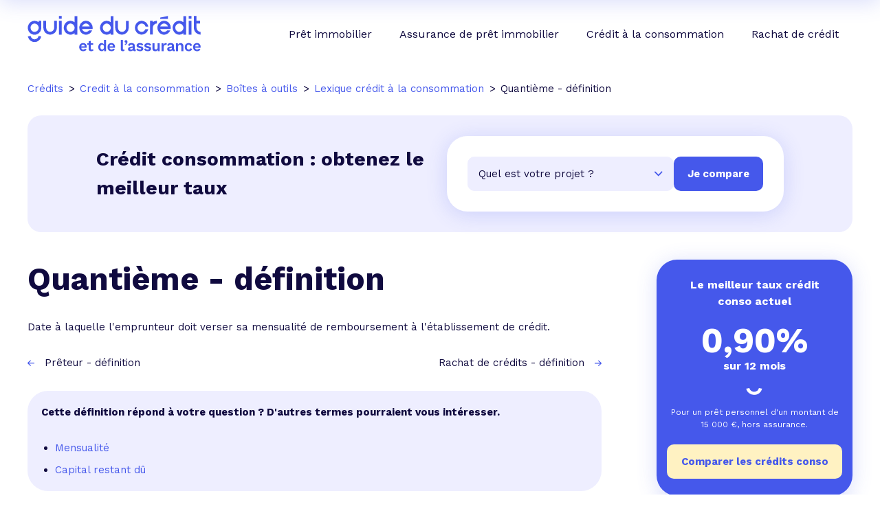

--- FILE ---
content_type: text/html; charset=utf-8
request_url: https://www.guideducredit.com/credit-a-la-consommation/lexique/quantieme.php
body_size: 5340
content:
<!DOCTYPE html>
<html lang="fr">

<head>
  <meta charset="utf-8">
  <meta name="viewport" content="width=device-width, initial-scale=1.0">
  <meta name="format-detection" content="telephone=no">
  <title>Définition Quantième - définition | Guide du credit</title>
  <meta name="description" content="Vous avez un projet en tete et vous souhaitez prendre un crédit pour le réaliser ? Le Guide du crédit vous livre tout ce qu'il y a a savoir sur le crédit à la consommation : Quantième - définition">
    <link rel="canonical" href="https://www.guideducredit.com.com/credit-a-la-consommation/lexique/quantieme">
    <link rel="apple-touch-icon" sizes="180x180" href="/apple-touch-icon.png">
  <link rel="icon" type="image/png" sizes="32x32" href="/favicon-32x32.png">
  <link rel="icon" type="image/png" sizes="16x16" href="/favicon-16x16.png">
  <link rel="manifest" href="/site.webmanifest">
  <meta property="og:type" content="website">
  <meta property="og:site_name" content="Guide du Crédit">
  <meta property="og:url" content="https://www.guideducredit.com.com/credit-a-la-consommation/lexique/quantieme">
  <meta property="og:title" content="Définition Quantième - définition | Guide du credit">
  <meta property="og:description" content="Vous avez un projet en tete et vous souhaitez prendre un crédit pour le réaliser ? Le Guide du crédit vous livre tout ce qu'il y a a savoir sur le crédit à la consommation : Quantième - définition">
  <meta property="og:image" content="/imgs/guide-du-credit_l.png">
  <meta name="twitter:card" content="summary_large_image">
  <meta name="twitter:site" content="@guideducredit">
  <meta name="twitter:creator" content="@guideducredit">
  <meta name="twitter:title" content="Définition Quantième - définition | Guide du credit">
  <meta name="twitter:description" content="Vous avez un projet en tete et vous souhaitez prendre un crédit pour le réaliser ? Le Guide du crédit vous livre tout ce qu'il y a a savoir sur le crédit à la consommation : Quantième - définition">
  <meta name="twitter:image" content="/imgs/guide-du-credit_l.png">
    <link rel="preconnect" href="https://fonts.googleapis.com">
  <link rel="preconnect" href="https://fonts.gstatic.com" crossorigin>
  <link rel="preload" href="https://fonts.googleapis.com/css2?family=Work+Sans:wght@400;600;700&display=block" as="style">
  <link href="https://fonts.googleapis.com/css2?family=Work+Sans:wght@400;600;700&display=block" rel="stylesheet">
  <link rel="stylesheet" type="text/css" href="/css/main.min.css?v.46">
  
  
    <!-- Google Tag Manager -->
    <script>
        (function(w,d,s,l,i){w[l]=w[l]||[];w[l].push({'gtm.start':
                new Date().getTime(),event:'gtm.js'});var f=d.getElementsByTagName(s)[0],
            j=d.createElement(s),dl=l!='dataLayer'?'&l='+l:'';j.async=true;j.src=
            'https://www.googletagmanager.com/gtm.js?id='+i+dl;f.parentNode.insertBefore(j,f);
        })(window,document,'script','dataLayer','GTM-PZSSL2PC');
    </script>
    <!-- End Google Tag Manager -->

  <!-- Matomo -->
  <script type="text/javascript">
    var _paq = window._paq = window._paq || [];
    /* tracker methods like "setCustomDimension" should be called before "trackPageView" */
    _paq.push(["disableCookies"]);
    _paq.push(['trackPageView']);
    _paq.push(['enableLinkTracking']);
    (function() {
      var u = "https://compagnie-europeennedecredit.matomo.cloud/";
      _paq.push(['setTrackerUrl', u + 'matomo.php']);
      _paq.push(['setSiteId', '3']);
      var d = document,
        g = d.createElement('script'),
        s = d.getElementsByTagName('script')[0];
      g.type = 'text/javascript';
      g.async = true;
      g.src = '//cdn.matomo.cloud/compagnie-europeennedecredit.matomo.cloud/matomo.js';
      s.parentNode.insertBefore(g, s);
    })();
  </script>
  <!-- End Matomo Code -->

  </head>

<body >

<!-- Google Tag Manager (noscript) -->
<noscript>
    <iframe src="https://www.googletagmanager.com/ns.html?id=GTM-PZSSL2PC" height="0" width="0" style="display:none;visibility:hidden"></iframe>
</noscript>
<!-- End Google Tag Manager (noscript) -->

  <header class="header ">
    <div class="logo">
      <a href="/"><img src="/imgs/guide-du-credit.svg" width="252" height="52" alt="Guide du crédit et de l'assurance" /></a>
      <button class="menu-button" aria-label="Menu">
        <div class="spinner first-spinner"></div>
        <div class="spinner second-spinner"></div>
        <div class="spinner third-spinner"></div>
      </button>
    </div>
    <nav class="navigation">
      <div id="menu">
        <ul class="menu-container">
          <li class="item">
            <a class="main-item" href="/pret-immobilier/">Prêt immobilier
            </a>
                        <div class="submenu card">
              <div class="submenu-container">
                <div class="back-button">
                  <svg width="13" height="13" xmlns="http://www.w3.org/2000/svg" viewBox="0 0 451.8 451.8">
                    <path d="M97.1 226c0-8.2 3.1-16.3 9.3-22.4L300.7 9.3A31.6 31.6 0 11345.4 54L173.5 226l172 171.8a31.6 31.6 0 01-44.8 44.8L106.4 248.3a31.6 31.6 0 01-9.3-22.4z"></path>
                  </svg>
                  Retour
                </div>
                <div class="submenu-item">
                  <div class="h3like no-desktop bph" data-async="univers|IMMO">Prêt immobilier</div>
                  <p class="title-rounded">Le guide du prêt immobilier</p>
                  <div class="grid-navigation">
                    <div class="part-content">
                      <ul>
                        <li>
                          <a href="/pret-immobilier/projets-immo/" class="subtitle">Mon projet immobilier</a>
                        </li>
                        <li>
                          <a href="/pret-immobilier/achat-immobilier/">Mon achat immobilier</a>
                        </li>
                        <li>
                          <a href="/pret-immobilier/vente-immobiliere/">Ma vente immobilière</a>
                        </li>
                        <li>
                          <a href="/pret-immobilier/rachat-de-credit-immobilier/">Mon rachat de crédit immobilier</a>
                        </li>
                        <li>
                          <a href="/pret-immobilier/investissement-locatif/">Mon investissement locatif</a>
                        </li>
                      </ul>
                      <ul>
                        <li>
                          <a href="/pret-immobilier/financement-immobilier/" class="subtitle">Mon financement</a>
                        </li>
                        <li>
                          <a href="/pret-immobilier/capacite-emprunt/">Définir ma capacité d'emprunt</a>
                        </li>
                        <li>
                          <a href="/pret-immobilier/offre-de-pret/">Comprendre mon offre de prêt</a>
                        </li>
                        <li>
                          <a href="/pret-immobilier/meilleure-offre-de-pret/">Trouver la meilleure offre de prêt</a>
                        </li>
                        <li>
                          <a href="/pret-immobilier/comparer-offres-de-credit/">Comparer les offres de crédit</a>
                        </li>
                        <li>
                          <a href="/pret-immobilier/dossier-demande-de-credit/">Préparer ma demande de crédit</a>
                        </li>
                        <li>
                          <a href="/pret-immobilier/etudier-offre-de-pret/">Etudier l'offre de prêt immobilier</a>
                        </li>
                        <li>
                          <a href="/pret-immobilier/finalisation/">L'acte de vente et le remboursement</a>
                        </li>
                        <li>
                          <a class="subtitle" href="/pret-immobilier/outil-credit-immo/">Tous les outils prêt immobilier</a>
                        </li>
                      </ul>
                    </div>
                  </div>
                </div>
                <div class="submenu-item">
                  <p class="title-rounded">Les simulations prêt immobilier</p>
                  <div class="third-part-content">
                    <div class="flex-item is-extended">
                      <img src="/imgs/icons/calendar.svg" alt="Mensualités prêt immobilier" width="35" height="35" loading="lazy" />
                      <a href="/pret-immobilier/simulation-pret-immobilier/simulation-mensualites.php">Mensualités prêt immobilier</a>
                    </div>
                    <div class="flex-item is-extended">
                      <img src="/imgs/icons/notary.svg" alt="Calcul frais de notaire" width="35" height="35" loading="lazy" />
                      <a href="/pret-immobilier/simulation-pret-immobilier/simulation-frais-de-notaire.php">Calcul frais de notaire</a>
                    </div>
                    <div class="flex-item is-extended">
                      <img src="/imgs/icons/graph.svg" alt="Tableau d'amortissement" width="35" height="35" loading="lazy" />
                      <a href="/pret-immobilier/simulation-pret-immobilier/simulation-tableau-amortissement.php">Tableau d'amortissement</a>
                    </div>
                    <div class="flex-item is-extended">
                      <img src="/imgs/icons/ptz.svg" alt="Simulation PTZ" width="35" height="35" loading="lazy" />
                      <a href="/pret-immobilier/simulation-pret-immobilier/simulation-ptz-plus.php">Simulation PTZ</a>
                    </div>
                    <div>
                      <p><a class="bold" href="/pret-immobilier/simulation-pret-immobilier/">Toutes les simulations de prêt immobilier</a></p>
                    </div>
                  </div>
                </div>
                <div class="card-secondary card-rate darker bph" data-width="small" data-async="taux|IMMO">
                  <p class="title">Le meilleur prêt immobilier actuel</p>
                  <p class="fs-big center">2,85% <span class="fs-medium">sur 20 ans</span></p>
                  <svg class="smile" xmlns="http://www.w3.org/2000/svg" fill="#FFFFFF" width="25" height="11" viewBox="0 0 22 10">
                    <path d="M10.5 4.92c-1.48 0-2.92-.5-4.07-1.39A6.08 6.08 0 0 1 4.21 0L0 .79c.48 2.31 1.79 4.4 3.7 5.9A11.04 11.04 0 0 0 10.51 9c2.47 0 4.88-.82 6.8-2.31A10.11 10.11 0 0 0 21 .79L16.8 0a6.08 6.08 0 0 1-2.23 3.54 6.63 6.63 0 0 1-4.08 1.38Z" />
                  </svg>
                  <p class="fs-small center">Taux fixe national hors assurance et selon&nbsp;profil</p>
                </div>
              </div>
              <div class="call-to-action is-extended with-arrow bph" data-async="formulaire|IMMO">
                <p>🎉 <span>Profitez de notre expertise au meilleur taux&nbsp;!</span></p>
              </div>
            </div>
                      </li>
          <li class="item">
            <a class="main-item" href="/assurance-pret-immobilier/">Assurance de prêt immobilier</a>
          </li>
          <li class="item">
            <a class="main-item" href="/credit-a-la-consommation/">Crédit à la consommation
            </a>
                        <div class="submenu card">
              <div class="submenu-container">
                <div class="back-button">
                  <svg width="13" height="13" xmlns="http://www.w3.org/2000/svg" viewBox="0 0 451.8 451.8">
                    <path d="M97.1 226c0-8.2 3.1-16.3 9.3-22.4L300.7 9.3A31.6 31.6 0 11345.4 54L173.5 226l172 171.8a31.6 31.6 0 01-44.8 44.8L106.4 248.3a31.6 31.6 0 01-9.3-22.4z"></path>
                  </svg>
                  Retour
                </div>
                <div class="submenu-item">
                <div class="h3like no-desktop bph" data-async="univers|CONSO">Crédit consommation</div>
                  <p class="title-rounded">Le guide du crédit à la consommation</p>
                  <div class="first-part-content">
                    <div class="grid-navigation">
                      <div class="part-content">
                        <ul>
                          <li>
                            <a href="/credit-a-la-consommation/projets-conso/" class="subtitle">Mon projet consommation</a>
                          </li>
                          <li>
                            <a href="/credit-a-la-consommation/acheter-un-vehicule/">J'achète une voiture ou une moto</a>
                          </li>
                          <li>
                            <a href="/credit-a-la-consommation/vendre-son-vehicule/">Je vends ma voiture</a>
                          </li>
                          <li>
                            <a href="/credit-a-la-consommation/effectuer-des-travaux/">J'effectue des travaux</a>
                          </li>
                          <li>
                            <a href="/credit-a-la-consommation/pret-personnel/">Le prêt personnel</a>
                          </li>
                        </ul>
                        <ul>
                          <li>
                            <a href="/credit-a-la-consommation/financement-conso/" class="subtitle">Mon financement</a>
                          </li>
                          <li>
                            <a href="/credit-a-la-consommation/capacite-achat/">Ma capacité d'achat</a>
                          </li>
                          <li>
                            <a href="/credit-a-la-consommation/trouver-financement/">Je cherche mon financement</a>
                          </li>
                          <li>
                            <a href="/credit-a-la-consommation/etudier-offre-de-pret/">J'étudie l'offre de prêt conso</a>
                          </li>
                          <li>
                            <a href="/credit-a-la-consommation/accepter-offre-de-pret/">J'accepte l'offre de prêt conso</a>
                          </li>
                          <li><a class="bold" href="/credit-a-la-consommation/outils-credit-conso/">Tous les outils crédit conso</a></li>
                        </ul>
                      </div>
                    </div>
                  </div>
                </div>
                <div class="submenu-item">
                  <p class="title-rounded">Les simulations crédit conso</p>
                  <div class="third-part-content">
                    <div class="flex-item is-extended">
                      <img src="/imgs/icons/calendar.svg" alt="Simulation prêt personnel" width="35" height="35" loading="lazy" />
                      <a href="/credit-a-la-consommation/simulation-credit-conso/simulation-pret-personnel.php">Simulation prêt personnel</a>
                    </div>
                    <div class="flex-item is-extended">
                      <img src="/imgs/icons/car.svg" alt="Simulation crédit auto" width="35" height="35" loading="lazy" />
                      <a href="/credit-a-la-consommation/simulation-credit-conso/simulation-credit-auto.php">Simulation crédit auto</a>
                    </div>
                    <div class="flex-item is-extended">
                      <img src="/imgs/icons/tools.svg" alt="Simulation prêt travaux" width="35" height="35" loading="lazy" />
                      <a href="/credit-a-la-consommation/simulation-credit-conso/simulation-pret-travaux.php">Simulation prêt travaux</a>
                    </div>
                    <div class="flex-item is-extended">
                      <img src="/imgs/icons/percent.svg" alt="Calcul TAEG" width="35" height="35" loading="lazy" />
                      <a href="/credit-a-la-consommation/simulation-credit-conso/simulation-taeg.php">Calcul TAEG</a>
                    </div>
                    <div>
                      <p><a class="bold" href="/credit-a-la-consommation/simulation-credit-conso/">Toutes les simulations de crédit conso</a></p>
                    </div>
                  </div>
                </div>
                <div class="card-secondary card-rate darker bph" data-width="small" data-async="taux|CONSO">
                  <p class="title">Le meilleur taux crédit consommation actuel</p>
                  <p class="fs-big center">0,90% <span class="fs-medium">sur 12&nbsp;mois</span></p>
                  <svg class="smile" xmlns="http://www.w3.org/2000/svg" fill="#FFFFFF" width="25" height="11" viewBox="0 0 22 10">
                    <path d="M10.5 4.92c-1.48 0-2.92-.5-4.07-1.39A6.08 6.08 0 0 1 4.21 0L0 .79c.48 2.31 1.79 4.4 3.7 5.9A11.04 11.04 0 0 0 10.51 9c2.47 0 4.88-.82 6.8-2.31A10.11 10.11 0 0 0 21 .79L16.8 0a6.08 6.08 0 0 1-2.23 3.54 6.63 6.63 0 0 1-4.08 1.38Z" />
                  </svg>
                  <p class="fs-small center">Taux minimum pour un prêt personnel d'un montant de <span class="nowrap">15 000</span>&nbsp;€, hors assurance</p>
                </div>
              </div>
              <div class="call-to-action is-extended with-arrow bph" data-async="formulaire|CONSO">
                <p>🎉 <span>Trouvez votre prêt conso au meilleur taux &nbsp;!</span></p>
              </div>
            </div>
                      </li>
          <li class="item">
            <a class="main-item" href="/rachat-de-credit/">Rachat de crédit
            </a>
                        <div class="submenu card">
              <div class="submenu-container">
                <div class="back-button">
                  <svg width="13" height="13" xmlns="http://www.w3.org/2000/svg" viewBox="0 0 451.8 451.8">
                    <path d="M97.1 226c0-8.2 3.1-16.3 9.3-22.4L300.7 9.3A31.6 31.6 0 11345.4 54L173.5 226l172 171.8a31.6 31.6 0 01-44.8 44.8L106.4 248.3a31.6 31.6 0 01-9.3-22.4z"></path>
                  </svg>
                  Retour
                </div>
                <div class="submenu-item">
                <div class="h3like no-desktop bph" data-async="univers|RAC">Rachat de crédit</div>
                  <p class="title-rounded">Le guide du rachat de crédit</p>
                  <div class="grid-navigation">
                    <div class="part-content">
                      <ul>
                        <li>
                          <a href="/rachat-de-credit/pourquoi-racheter-ses-credits/" class="subtitle">Pourquoi un regroupement de crédit&nbsp;?</a>
                        </li>
                        <li>
                          <span class="bph" data-async="guide|RAC_POURQUOI_SITUATION">J'évalue ma situation financière</span>
                        </li>
                        <li>
                          <span class="bph" data-async="guide|RAC_POURQUOI_OBJECTIF">Les objectifs de mon rachat</span>
                        </li>
                        <li>
                          <a href="/rachat-de-credit/comment-ameliorer-situation-financiere/" class="subtitle">Que faire en cas de budget déséquilibré&nbsp;?</a>
                        </li>
                        <li>
                          <span class="bph" data-async="guide|RAC_AMELIORER_MOYENS">Mes moyens d'action</span>
                        </li>
                        <li>
                          <span class="bph" data-async="guide|RAC_AMELIORER_SOLUTIONS">Les solutions de rachat de crédit</span>
                        </li>
                      </ul>
                      <ul>
                        <li>
                          <a href="/rachat-de-credit/etapes-du-rachat-de-credit/" class="subtitle">Les étapes d'un rachat de crédit</a>
                        </li>
                        <li>
                          <span class="bph" data-async="guide|RAC_ETAPES_MONTANT">Définir le montant à racheter</span>
                        </li>
                        <li>
                          <span class="bph" data-async="guide|RAC_ETAPES_COMPARE">Comparer les offres de rachat de crédit</span>
                        </li>
                        <li>
                          <span class="bph" data-async="guide|RAC_ETAPES_FIN">Finaliser mon rachat de crédit</span>
                        </li>
                        <li>
                          <a class="subtitle" href="/rachat-de-credit/outils-rachat-de-credit/">Tous les outils rachat de crédit</a>
                        </li>
                      </ul>
                    </div>
                  </div>
                </div>
                <div class="submenu-item">
                  <p class="title-rounded">Les simulations rachat de crédit</p>
                  <div class="third-part-content">
                    <div class="flex-item is-extended">
                      <img src="/imgs/icons/loan.svg" alt="Simulation regroupement de credit" width="35" height="35" loading="lazy" />
                      <a href="/rachat-de-credit/simulation-rachat-de-credit/simulation-rachat-de-credit.php">Simulation regroupement de credit</a>
                    </div>
                    <div class="flex-item bph" data-async="calculettes|RAC_END">
                      <img src="/imgs/icons/meter.svg" alt="Niveau d'endettement" width="35" height="35" loading="lazy" />
                      <span>Niveau d'endettement</span>
                    </div>
                    <div class="flex-item is-extended">
                      <img src="/imgs/icons/notary.svg" alt="Frais d'hypothèque" width="35" height="35" loading="lazy" />
                      <a class="calc_notaire icon-frais-notaire" href="/rachat-de-credit/simulation-rachat-de-credit/simulation-frais-hypotheque.php">Frais d'hypothèque</a>
                    </div>
                    <div class="flex-item bph" data-async="calculettes|RAC_AMOR">
                      <img src="/imgs/icons/graph.svg" alt="Tableau d'amortissement" width="35" height="35" loading="lazy" />
                      <span>Tableau d'amortissement</span>
                    </div>
                    <div>
                      <p><a class="bold" href="/rachat-de-credit/simulation-rachat-de-credit/">Toutes les simulations de rachat de crédit</a></p>
                    </div>
                  </div>
                </div>
              </div>
              <div class="call-to-action is-extended with-arrow bph" data-async="formulaire|RAC">
                <p>🎉 <span>Bénéficiez de notre expertise en regroupement de crédits</span></p>
              </div>
            </div>
                      </li>
        </ul>
      </div>
    </nav>
  </header>
  <div class="blur"></div>
    <div class="container">
        <ol itemscope itemtype="https://schema.org/BreadcrumbList" class="breadcrumb"><li itemprop="itemListElement" itemscope itemtype="https://schema.org/ListItem"><a itemprop="item" href="https://www.guideducredit.com/"><span itemprop="name">Crédits</span></a><meta itemprop="position" content="1"></li>	
				<li itemprop="itemListElement" itemscope itemtype="https://schema.org/ListItem"><a itemprop="item" href="https://www.guideducredit.com/credit-a-la-consommation/"><span itemprop="name">Credit à la consommation</span></a><meta itemprop="position" content="2"></li>	
				<li itemprop="itemListElement" itemscope itemtype="https://schema.org/ListItem"><a itemprop="item" href="https://www.guideducredit.com/credit-a-la-consommation/outils-credit-conso/"><span itemprop="name">Boîtes à outils</span></a><meta itemprop="position" content="3"></li>	
				<li itemprop="itemListElement" itemscope itemtype="https://schema.org/ListItem"><a itemprop="item" href="https://www.guideducredit.com/credit-a-la-consommation/lexique/"><span itemprop="name">Lexique crédit à la consommation</span></a><meta itemprop="position" content="4"></li>
				<li itemprop="itemListElement" itemscope itemtype="https://schema.org/ListItem"><span itemprop="name">Quantième - définition</span><meta itemprop="position" content="5"></li></ol>
<div class="preform card-secondary" data-grid-name="preform">
  <p class="h2like">Crédit consommation&nbsp;: obtenez le meilleur&nbsp;taux</p>
  <div class="card">
    
            <form action="/include/preform.php" onsubmit="return preform_info('preform')">
               <select class="classic-select" id="preform" name="preform">
                    <option selected value="formulaire|CONSO">Quel est votre projet&nbsp;?</option>
                    <option value="formulaire|AUTO">Crédit auto</option>
                    <option value="formulaire|MOTO">Crédit moto</option>
                    <option value="formulaire|PERSO">Prêt personnel</option>
                    <option value="formulaire|TRAV">Prêt travaux</option>
                    <option value="formulaire|RENOUV">Crédit renouvelable</option>
                </select>
                <input type="submit" class="button" value="Je compare">
            </form>  </div>
</div>
    <div class="grid column">
        <div class="content">
            <h1>Quantième - définition</h1>
            <p><p>Date à laquelle l'emprunteur doit verser sa mensualité de remboursement à l'établissement de crédit.</p></p>            <div class="grid col-2">
                <a href="/credit-a-la-consommation/lexique/preteur.php"
                                                 class="previous">Prêteur - définition</a>
                    <a href="/credit-a-la-consommation/lexique/rachat-de-credits.php"
                                               class="next">Rachat de crédits - définition</a>
                             </div>
                        <div class="card-secondary content">
                <p><strong>Cette définition répond à votre question&nbsp;? D'autres termes pourraient vous intéresser.</strong></p>
                <ul>
                <li><a href="https://www.guideducredit.com/credit-a-la-consommation/lexique/mensualite.php">Mensualité</a></li><li><a href="https://www.guideducredit.com/credit-a-la-consommation/lexique/capital-restant-du.php">Capital restant dû</a></li>                </ul>
            </div>
        <div class="call-to-action is-extended">
  	<p>🎉 <span>Trouvez votre prêt conso au meilleur taux&nbsp;!</span></p>
<div class="button"><a href="https://www.guideducredit.com/credit-a-la-consommation/comparateur-credit-conso/comparateur-credit-conso.php">Comparateur de credit</a></div>
</div>                <div><a href="/credit-a-la-consommation/lexique/" class="previous">Retour au lexique du crédit à la consommation</a></div>
        </div>
        <div class="right-column">
  <div class="right-column-content">
        <div class="card-secondary card-rate darker is-extended" data-width="small">
      <a href="/credit-a-la-consommation/taux-credit-conso/" class="title">Le meilleur taux crédit conso&nbsp;actuel</a>
      <p class="fs-big center">0,90% <span class="fs-medium">sur 12 mois</span></p>
      <svg class="smile" xmlns="http://www.w3.org/2000/svg" fill="#FFFFFF" width="25" height="11" viewBox="0 0 22 10">
        <path d="M10.5 4.92c-1.48 0-2.92-.5-4.07-1.39A6.08 6.08 0 0 1 4.21 0L0 .79c.48 2.31 1.79 4.4 3.7 5.9A11.04 11.04 0 0 0 10.51 9c2.47 0 4.88-.82 6.8-2.31A10.11 10.11 0 0 0 21 .79L16.8 0a6.08 6.08 0 0 1-2.23 3.54 6.63 6.63 0 0 1-4.08 1.38Z"></path>
      </svg>
      <p class="fs-small center">Pour un prêt personnel d'un montant de <span class="nowrap">15 000</span>&nbsp;€, hors assurance.</p>
      <div class="button-secondary" data-async="formulaire|CONSO">Comparer les crédits conso</div>
    </div>
        <div class="card" data-width="small">
      <p class="title-rounded">Nos guides les plus consultés</p>
      <ul class="with-arrow">
                  <li><a href="/credit-a-la-consommation/pret-personnel/">Le prêt personnel pour financer vos projets</a></li>
          <li><a href="/credit-a-la-consommation/acheter-un-vehicule/credit-auto/">Un prêt voiture&nbsp;?</a></li>
          <li><a href="/credit-a-la-consommation/acheter-un-vehicule/credit-auto/loa.php">La LOA voiture pour acheter un vehicule</a></li>
          <li><a href="/credit-a-la-consommation/effectuer-des-travaux/pret-travaux/">Guide du prêt travaux</a></li>
          <li><a href="/credit-a-la-consommation/trouver-financement/type-de-pret/pret-entre-particuliers.php">Lisez notre guide du pret entre particuliers</a></li>
      </ul>
    </div>
  </div>
</div>
    </div>
    </div>
    <div class="sticky-preform">
  <div class="preform">
    
            <form action="/include/preform.php" onsubmit="return preform_info('preform-sticky')">
               <select class="classic-select" id="preform-sticky" name="preform">
                    <option selected value="formulaire|CONSO">Quel est votre projet&nbsp;?</option>
                    <option value="formulaire|AUTO">Crédit auto</option>
                    <option value="formulaire|MOTO">Crédit moto</option>
                    <option value="formulaire|PERSO">Prêt personnel</option>
                    <option value="formulaire|TRAV">Prêt travaux</option>
                    <option value="formulaire|RENOUV">Crédit renouvelable</option>
                </select>
                <input type="submit" class="button" value="Je compare">
            </form>  </div>
</div>
<footer class="footer">
  <p class="legal">Un crédit vous engage et doit être remboursé. Vérifiez vos capacités de remboursement avant de vous engager.</p>
  <p class="copyright">© 2026 Guide du crédit &bull; <a href="/credit-a-la-consommation/plan-site-credit-conso.php">Plan du site</a> &bull; <span class="bph" data-async="gen|MENT">Mentions légales</a> &bull; <span class="bph" data-async="gen|CONT">Contact</a></p>
</footer>
    <script src="/js/tgs-player.js" defer></script>
    <script src="/js/datalayer.js"></script>
<script src="/js/slider.js"></script>
<script src="/js/gdc.min.js?v.46"></script>
</body>

</html>

--- FILE ---
content_type: text/css
request_url: https://www.guideducredit.com/css/main.min.css?v.46
body_size: 11091
content:
*{margin:0;padding:0;border:0;font-size:100%;vertical-align:baseline;box-sizing:border-box}html{font-size:62.5%;font-size:.625em;scroll-behavior:smooth}body{background:#fff;line-height:1;font-size:1.5rem;font-family:"Work Sans",Arial,sans-serif;-webkit-text-size-adjust:100%;color:#100a3f;font-smooth:always;font-smoothing:antialiased;-moz-osx-font-smoothing:antialiased;-webkit-font-smoothing:antialiased}ul{list-style:none}article,footer,header,hgroup,nav,section{display:block}sup{vertical-align:super;font-size:1rem}a{text-decoration:none;color:#100a3f}h1,h2,h3,h4,h5,h6{font-weight:inherit;line-height:1.4}strong{font-weight:700}img{max-width:100%}input:focus,select:focus,textarea:focus{outline:0;border-color:#000}button,input,select,textarea{border-radius:0;-webkit-appearance:none;-moz-appearance:none;appearance:none;font-family:"Work Sans",Arial,sans-serif;background:#fff}select::-ms-expand{display:none}.bgi,button,select{cursor:pointer}table{border-spacing:0;border-collapse:collapse;line-height:1.5}.center{text-align:center}.is-extended{position:relative}.is-extended a:after{content:"";position:absolute;top:0;right:0;bottom:0;left:0}lottie-player{margin:auto;animation:.4s linear fadeIn}iframe{width:100%}.bold{font-weight:700}[data-async]{cursor:pointer}.nowrap{white-space:nowrap}.default-grid{margin:2rem;display:flex;grid-gap:2rem;align-items:flex-start}.content p:not([class]),.footer_txt p:not([class]){font-size:1.5rem;line-height:1.5}.content>a,.content>p a,.content>span.bph,.footer_txt>a,.footer_txt>p a,.footer_txt>span{color:#4558eb;text-decoration:none}.content>a:hover,.content>p a:hover,.content>span.bph:hover,.footer_txt>a:hover,.footer_txt>p a:hover,.footer_txt>span:hover{border-bottom:.1rem solid #4558eb}.container>:not(:last-child),.content>:not(:last-child),.footer_txt>:not(:last-child){margin-bottom:2.5rem}@media all and (min-width:1024px){.container>:not(:last-child),.content>:not(:last-child),.footer_txt>:not(:last-child){margin-bottom:3rem}}.h1like,h1{font-size:2.8rem;line-height:1.25;font-weight:700;margin-bottom:3rem;color:inherit}.h1like span,h1 span{color:#4558eb}@media all and (min-width:768px){.h1like,h1{font-size:4.6rem}}div+.h1like,div+h1{margin-top:4.5rem}@media all and (min-width:768px){div+.h1like,div+h1{margin-top:6.5rem}}.h2like,h2{font-size:2rem;color:#4558eb;line-height:1.25;font-weight:700}@media all and (min-width:768px){.h2like,h2{font-size:2.8rem}}.h3like,h3{font-size:1.8rem;color:inherit;line-height:1.25;font-weight:700}@media all and (min-width:768px){.h3like,h3{font-size:2.2rem}}.h4like,h4{font-size:1.8rem;color:#4558eb;line-height:1.25;font-weight:700}@media all and (min-width:768px){.h4like,h4{font-size:1.5rem}}.h5like,h5{font-size:1.5rem;line-height:1.25;font-weight:700}.fs-big{font-size:5rem;line-height:1.5}.fs-large{font-size:1.8rem;line-height:1.5}.fs-medium{font-size:1.6rem;line-height:1.5}.fs-small,.ment{font-size:1.2rem;line-height:1.5;font-weight:400}.colored{color:#5558e7}.colored a{color:inherit}.content .inherit{color:#100a3f;font-weight:400}#global-calculette .footer_txt h2{color:#4558eb!important}.card-secondary.bph,.card-secondary.is-extended,.card-secondary.left-arrow,.card-secondary.with-arrow,.card.bph,.card.is-extended,.card.left-arrow,.card.with-arrow{transition:.25s ease-in transform}.card-secondary.bph:hover,.card-secondary.is-extended:hover,.card-secondary.left-arrow:hover,.card-secondary.with-arrow:hover,.card.bph:hover,.card.is-extended:hover,.card.left-arrow:hover,.card.with-arrow:hover{transform:translateY(-.3rem)}@keyframes upAndDown{from{transform:translateY(-100%)}to{transform:translateY(0)}}@keyframes fadeIn{from{opacity:0}to{opacity:1}}.bg-circle{position:relative;background:#fff url(/imgs/icons/colors/circle.svg) no-repeat top left 65vw;background-size:94rem}@media all and (min-width:768px){.bg-circle{background-position:top left 52vw}}.bg-darker{background:#eef url(/imgs/icons/ark.svg) no-repeat;position:relative;padding:5rem 0}@media all and (min-width:768px){.bg-darker{padding-top:10rem}}.bg-darker .h2like{color:inherit}.bg-darker .content{padding:0 2rem}.bg-darker>svg{position:absolute;top:0}.button,.button-secondary{display:inline-flex;align-items:center;justify-content:center;min-height:5rem;padding:1rem 1.5rem;background:#4558eb;font-size:1.5rem;color:#fff;font-weight:700;line-height:1.5;border-radius:1rem;transition:.25s ease-out box-shadow;text-align:center;cursor:pointer}@media all and (min-width:768px){.button,.button-secondary{padding:1rem 2rem}}.button-secondary.with-arrow,.button.with-arrow{background:#4558eb url(/imgs/icons/colors/arrow-white.svg) no-repeat 2.25rem center/1.5rem;padding-left:4.5rem}.button-secondary:not(.is-disabled):hover,.button:not(.is-disabled):hover{box-shadow:0 .4rem 2.5rem rgba(69,88,235,.5)}.button-secondary:focus,.button:focus{background-color:#29349a}.button-secondary.is-disabled,.button-secondary:disabled,.button.is-disabled,.button:disabled{opacity:.4;cursor:not-allowed}.button a,.button span{color:#fff}.button-secondary{background:#fff2c2;color:#4558eb}.button-secondary.with-arrow{background:#fff2c2 url(/imgs/icons/arrow-secondary.svg) no-repeat 2.25rem center/1.5rem}.button-secondary:not(.is-disabled):hover{box-shadow:0 1.5rem 1.5rem rgba(16,10,63,.12)}.button-secondary:focus{background-color:#ffe793}.block-chatgpt{display:flex;justify-content:space-between}.block-chatgpt .flex-item{margin-bottom:0;width:auto}.block-chatgpt a.flex-item{width:auto;padding:10px;border-radius:10px;background:#10a37f}.block-chatgpt a.flex-item span{color:#fff}.card,.card-secondary{width:100%;background:#fff;box-shadow:0 .4rem 3rem rgba(69,88,235,.2);border-radius:2rem;padding:2.5rem 2rem;line-height:1.5}.card-secondary.with-arrow,.card.with-arrow{padding-bottom:5.5rem;background-image:url(/imgs/icons/colors/arrow.svg);background-repeat:no-repeat;background-position:right 2.5rem bottom 2rem;background-size:1.6rem}.card-secondary.left-arrow,.card.left-arrow{padding-left:5rem;display:flex;align-items:center;background:#fff url(/imgs/icons/colors/arrow.svg) no-repeat left 1.5rem center/1.6rem}.card-secondary.with-smile,.card.with-smile{position:relative;padding-bottom:5.5rem}.card-secondary.with-smile:before,.card.with-smile:before{content:url(https://www.guideducredit.com/imgs/icons/colors/smile-lighter.svg);width:2.5rem;height:1.1rem;position:absolute;bottom:2.5rem;left:50%;transform:translateX(-50%)}@media all and (min-width:768px){.card,.card-secondary{border-radius:3rem}}@media all and (min-width:1024px){.card,.card-secondary{padding:2rem}}@media all and (min-width:480px){.card-secondary[data-width=large],.card[data-width=large]{max-width:45.5rem}.card-secondary[data-width=small],.card[data-width=small]{max-width:28.5rem}.card-secondary[data-width=x-small],.card[data-width=x-small]{max-width:18rem}}.card-secondary[data-width] .title,.card[data-width] .title{text-align:center}.card-secondary.card-shrunk,.card.card-shrunk{display:flex;flex-direction:column;padding:1.2rem;height:31rem}@media all and (max-width:767px){.card-secondary.card-length,.card.card-length{display:flex;align-items:center;width:100%;max-width:none;padding:1.5rem 5rem 1.5rem 2rem;border-radius:2rem;background:#fff url(/imgs/icons/colors/arrow.svg) no-repeat right 2rem center/2rem}.card-secondary.card-length p,.card.card-length p{text-align:left}.card-secondary.card-length .picture,.card.card-length .picture{margin:0 2rem 0 0}.card-secondary.card-length svg,.card.card-length svg{width:3.5rem}.card-secondary.card-length svg.smile,.card.card-length svg.smile{display:none}}.card-secondary{background:#eef}.card-secondary:not(.darker){box-shadow:none}.card-secondary.darker{background:#4558eb;color:#fff}.card-secondary.darker a,.card-secondary.darker p,.card-secondary.darker span{color:inherit}.grid{display:grid;grid-gap:2rem}.grid.column{grid-gap:2.5rem}.grid.column .list{grid-row:1}@media all and (min-width:480px){.grid{grid-template-columns:repeat(2,1fr);grid-template-rows:1fr}.grid.column{grid-template-columns:auto}}@media all and (min-width:768px){.grid{grid-template-columns:repeat(3,1fr);place-content:normal}.grid.column{grid-template-columns:auto}.grid.col-2{grid-template-columns:repeat(2,1fr)}}@media all and (min-width:1024px){.grid.column{grid-template-columns:1fr 28.5rem;grid-template-rows:auto 1fr;grid-gap:0 8rem}.grid.column .content{grid-row:1/3}.grid.column .list{grid-column:2}.grid.column .right-column{grid-column:2;grid-row:2/3}.grid.col-3{grid-auto-rows:1fr}.grid.col-4{grid-template-columns:repeat(auto-fit,minmax(20%,1fr));grid-auto-rows:1fr}.grid.col-5{grid-template-columns:repeat(auto-fit,minmax(15%,1fr))}.grid.col-spacing .card:first-child{margin-top:7.5rem!important}.grid.col-spacing .card:last-child{margin-top:-7.5rem!important}}.grid-length{display:flex}.grid-length .is-rounded img{max-width:8.5rem;border-radius:1rem;margin-right:1.75rem;display:block}.grid-length p{padding:.25rem 0;font-size:1.5rem;line-height:1.5}.grid-column{display:grid;grid-gap:2rem;grid-template-columns:repeat(2,1fr)}@media all and (min-width:1024px){.grid-column{grid-template-columns:auto}}.flex-item{display:inline-flex;width:100%;align-items:center;margin-bottom:3rem}.flex-item:hover img{filter:invert(38%) sepia(59%) saturate(7394%) hue-rotate(230deg) brightness(97%) contrast(90%)}.flex-item:hover a,.flex-item:hover span{color:#4558eb}.flex-item img,.flex-item svg{margin-right:1rem}.flex-item+ul{margin:3rem 0 0}.card>.flex-item{margin:1.5rem 0}.third-part-content .bph:hover,.third-part-content a:hover{color:#4558eb}.container .grid-head{display:grid;align-items:flex-end;max-width:115rem;margin-bottom:3rem;grid-template-areas:"title" "buttons" "animation" "content";grid-template-columns:1fr;grid-template-rows:auto}@media all and (min-width:768px){.container .grid-head{grid-template-areas:"title title" "animation buttons" "content buttons";align-items:flex-start;grid-template-rows:auto auto 1fr;grid-template-columns:1.2fr 1fr;grid-gap:0 5rem}}@media all and (min-width:1024px){.container .grid-head{grid-gap:0 3rem;grid-template-areas:"title title buttons" "content animation buttons";grid-template-columns:1.3fr 1fr 1.5fr;align-items:flex-start}}.container .grid-head h1{max-width:51rem}@media all and (min-width:768px){.container .grid-head .grid{margin-top:-5rem;grid-gap:3rem;align-items:flex-start}.container .grid-head .grid .card:first-child{margin-top:7rem}.container .grid-head .grid .card:last-child{margin-top:-7rem}.container .grid-head .card .picture{margin-bottom:0}.container .grid-head .card .picture svg{display:block;margin:auto}.container .grid-head .card p{line-height:1.25;min-height:6.5rem;display:flex;align-items:center;justify-content:center}.container .grid-head .card .smile{margin-top:.5rem}}@media all and (min-width:1024px){.container .grid-head{margin:7rem 0 10rem}}[data-grid-name=title]{grid-area:title}@media all and (min-width:1024px){[data-grid-name=title]{max-width:60rem}}[data-grid-name=buttons]{grid-area:buttons}[data-grid-name=animation]{grid-area:animation;width:25rem;height:25rem;margin:2rem auto}@media all and (min-width:768px){[data-grid-name=animation]{margin:0 auto 2rem}}@media all and (min-width:1024px){[data-grid-name=animation]{margin:2rem 0 0}}[data-grid-name=content]{grid-area:content}.container .grid-head-secondary{grid-template-areas:"title" "preform" "buttons"}.container .grid-head-secondary .grid{align-items:flex-start;margin:0}.container .grid-head-secondary .grid .card:first-child{margin-top:auto}.container .grid-head-secondary .grid .card:last-child{margin:0}@media all and (max-width:480px){.container .grid-head-secondary .grid .card-rate{grid-row:4}}@media all and (min-width:480px) and (max-width:1024px){.container .grid-head-secondary .grid{grid-template-rows:auto auto 1fr}.container .grid-head-secondary .grid .card-rate{grid-row:1/3;grid-column:2}.container .grid-head-secondary .grid .card-length:nth-child(3){grid-row:2/4}.container .grid-head-secondary .grid .card-length:last-child{grid-column:2;grid-row:3/4}}@media all and (min-width:1024px){.container .grid-head-secondary .grid{margin-top:-5rem}}@media all and (min-width:768px){.container .grid-head-secondary{grid-template-areas:"title title" "preform preform" "buttons buttons"}}@media all and (min-width:1024px){.container .grid-head-secondary{grid-template-areas:"title title buttons" "preform preform buttons";grid-template-rows:auto 1fr}}[data-grid-name=preform]{grid-area:preform}.grid-home{display:grid;grid-gap:3.5rem;justify-items:center}@media all and (min-width:768px){.grid-home{grid-template-columns:repeat(2,1fr);grid-template-rows:auto;align-items:flex-start;justify-items:center;grid-gap:4rem}.grid-home .card:first-child{grid-column:1/3}}.grid-steps{display:grid;margin:5rem auto}.grid-steps .item{display:grid;width:100%}@media all and (min-width:768px){.grid-steps .item:nth-child(odd) .content-step{grid-column:1;grid-row:1}.grid-steps .item:nth-child(odd) .animation-step{grid-column:2;grid-row:1}.grid-steps .item{grid-template-columns:repeat(2,1fr)}}.content-step [data-step]{position:relative}.content-step [data-step]:before{content:attr(data-step);position:absolute;left:-5.85rem;width:4.5rem;height:4.5rem;background:#e72b58;border-radius:50%;top:50%;transform:translateY(-50%);display:flex;align-items:center;justify-content:center;color:#fff;font-size:3.5rem}@media all and (min-width:768px){.content-step [data-step]:before{width:8rem;height:8rem;font-size:5rem;left:-10.25rem}}.grid-steps .item .h3like{margin-bottom:2.5rem}.grid-steps .content-step{position:relative;padding-left:6rem}.grid-steps .item:last-child:after{content:none}@media all and (min-width:768px){.grid-steps .item:not(:first-child) .content-step{margin-top:8rem}.grid-steps .item:not(:first-child):nth-child(even) .animation-step:before{content:"";height:5rem;width:9%;position:relative;display:block;margin-left:auto;border-top:.1rem dashed;border-right:.1rem dashed;border-radius:0 3rem 0 0;margin-top:-.05rem}}@media all and (min-width:768px) and (min-width:480px) and (max-width:1024px){.grid-steps .item:not(:first-child):nth-child(even) .animation-step:before{height:8.5rem}}@media all and (min-width:768px){.grid-steps .item:not(:last-child) .content-step{border-left:.1rem dashed #100a3f}.grid-steps .item:nth-child(odd) .animation-step{margin-left:auto}.grid-steps .item:after{content:"";width:90%;height:5rem;border-bottom:.1rem dashed;border-radius:0 0 0 3rem}.grid-steps .item:nth-child(odd):after{border-left:.1rem dashed}.grid-steps .item:nth-child(even):after{border-right:.1rem dashed;border-radius:0 0 3rem 0;margin-left:auto;margin-right:-.05rem}.animation-step lottie-player,.last-animation-step lottie-player{margin:0;width:26rem;height:auto}.last-animation-step lottie-player{margin:4rem auto 2rem}.grid-steps .item:not(:first-child):nth-child(odd) .animation-step{margin-top:5rem}.grid-steps .item:not(:first-child):nth-child(odd) .content-step:before{content:"";height:8rem;width:9%;display:block;position:absolute;bottom:100%;left:0;border-left:.1rem dashed;border-top:.1rem dashed;border-radius:3rem 0 0}}@media all and (max-width:767px){.grid-steps .content-step{padding-left:3.5rem}.grid-steps{margin:0 2rem}[data-step]:before{left:-2.5rem}.animation-step{margin:0 auto 2.5rem}.grid-steps .item:not(:first-child):nth-child(odd) .animation-step{border-left:.1rem dashed}.grid-steps .item:nth-child(odd):not(:last-child) .content-step{border-left:.1rem dashed}.grid-steps .item:nth-child(even):not(:last-child) .content-step{border-right:.1rem dashed;padding:0 3rem 0 0}.grid-steps .item:nth-child(even) [data-step]:before{left:initial;right:-5.25rem}.grid-steps .item:not(:first-child):nth-child(even) .animation-step{border-right:.1rem dashed}.animation-step,.last-animation-step{margin:0;padding:0 0 2rem}.animation-step lottie-player,.last-animation-step lottie-player{max-width:18rem;height:18rem}.grid-steps .item{position:relative}.grid-steps .item:not(:first-child):before{content:"";display:block;width:50%;height:4rem;border-radius:0 3rem 0 0;border-top:.1rem dashed;border-right:.1rem dashed;margin-left:auto}.grid-steps .item:nth-child(odd):not(:first-child):before{margin-right:auto;margin-left:initial;border-radius:3rem 0 0;border-right:0;border-left:.1rem dashed}.grid-steps .item:not(:last-child):after{content:"";width:49%;height:5rem;display:block;border-radius:0 0 0 3rem;border-left:.1rem dashed;border-bottom:.1rem dashed;margin-bottom:-.1rem}.grid-steps .item:not(:last-child):nth-child(even):after{margin-left:auto;border-radius:0 0 3rem 0;border-left:none;border-right:.1rem dashed}.grid-steps .item:nth-last-child(2):after{width:25%}.grid-steps .item.last-animation:before{width:25%!important;margin-left:25%}.grid-steps .last-animation .animation-step{display:none}.grid-steps .last-animation [data-step]:before{right:initial!important;margin-left:50%;transform:translateX(-4.25rem)}.last-animation-step{padding:0;margin:4rem 0 2.5rem}}.grid-fluid{display:grid;grid-gap:3rem;align-items:flex-start}@media all and (min-width:768px){.grid-fluid{grid-template-columns:repeat(2,1fr);grid-template-rows:auto auto auto 1fr;grid-gap:5rem}.grid-fluid .content:first-child{grid-row:1/3}.grid-fluid .content:nth-child(2){grid-row:1}.grid-fluid .content:nth-child(3){grid-row:3}.grid-fluid .content:nth-child(4){grid-row:2/5;grid-column:2}}.grid-fluid .content+.content{margin:0}.grid-fluid .content .title{text-align:left}.grid-alternative{display:flex;align-items:center;flex-direction:column}.grid-alternative .grid{place-content:initial}@media all and (min-width:768px){.grid-alternative .right-column-content{display:grid;grid-template-columns:repeat(2,1fr)}}.grid-tools{display:grid;grid-template-columns:1fr;grid-gap:3rem;max-width:45rem;margin:auto}@media all and (min-width:768px){.grid-tools{grid-template-columns:repeat(2,1fr)}}@media all and (min-width:1024px){.grid-tools{grid-template-columns:repeat(3,1fr);max-width:70rem}}.grid-tools .picture{margin-bottom:1rem!important}.grid-tools .picture+p{line-height:1.25;min-height:6.5rem;display:flex;align-items:center;justify-content:center}.grid-tools+.above-footer-link{width:100%}.grid-tools .card-secondary{align-self:flex-start}.grid-tools .card-secondary.card-rate{margin-bottom:0!important}@media all and (min-width:768px){.grid-tools .card-secondary{grid-column:1/3}}@media all and (min-width:1024px){.grid-tools .card-secondary{grid-row:1/3;grid-column:1}.grid-tools .card-secondary.card-rate{margin-bottom:-5rem!important}}.content .grid-head+.card-content{margin-bottom:6rem}svg[data-color=primaryColor]{fill:#4558eb}svg[data-color=secondaryColor]{fill:#fff2c2}svg[data-color=red]{fill:#e72b58}svg[data-color=blue]{fill:#4558eb}svg[data-color=blue-violet]{fill:#4558eb}svg[data-color=green]{fill:#018a99}svg[data-color=yellow]{fill:#fff2c2}.content .old-picture{float:left;margin:0 1.5rem 1.5rem 0;border-radius:1rem;overflow:hidden;height:auto}.content picture img{width:auto;border-radius:1rem;overflow:hidden;display:block;height:auto;margin-bottom:2.5rem}.content picture img.center{margin:0 auto 2.5rem}@media all and (max-width:1023px){.content picture img.only-mobile{display:none}}@media all and (min-width:1024px){.content picture img.only-desktop{display:none}}table:not([class]){margin-bottom:2.5rem;width:100%;border-collapse:inherit;border-spacing:0}table:not([class]) caption{font-size:2rem;font-weight:700;color:#4558eb;margin-bottom:2rem}table:not([class]) tbody{box-shadow:0 .4rem 3rem rgba(69,88,235,.2);border-radius:1rem}@media all and (min-width:768px){table:not([class]) tbody{border-radius:3rem}}table:not([class]) tr:not(:first-child):not(:last-child) td{border-bottom:.1rem solid #eef}table:not([class]) tr{line-height:1.5;color:#100a3f}table:not([class]) tr:first-child{color:#fff;font-weight:700}table:not([class]) tr:first-child td,table:not([class]) tr:first-child th{background:#4558eb}table:not([class]) tr:first-child td:first-child,table:not([class]) tr:first-child th:first-child{border-radius:1rem 0 0 0}@media all and (min-width:768px){table:not([class]) tr:first-child td:first-child,table:not([class]) tr:first-child th:first-child{border-radius:3rem 0 0 0}}table:not([class]) tr:first-child td:last-child,table:not([class]) tr:first-child th:last-child{border-radius:0 1rem 0 0}@media all and (min-width:768px){table:not([class]) tr:first-child td:last-child,table:not([class]) tr:first-child th:last-child{border-radius:0 3rem 0 0}}table:not([class]) tr:last-child td:first-child{border-radius:0 0 0 1rem}@media all and (min-width:768px){table:not([class]) tr:last-child td:first-child{border-radius:0 0 0 3rem}}table:not([class]) tr:last-child td:last-child{border-radius:0 0 1rem 0}@media all and (min-width:768px){table:not([class]) tr:last-child td:last-child{border-radius:0 0 3rem 0}}table:not([class]) td,table:not([class]) th{padding:2.5rem 1.5rem;background:#fff}@media all and (max-width:767px){table:not([class]) tbody{box-shadow:none}.content table:not([class]) caption{display:block;padding:0 2rem;font-size:1.6rem}.content table:not([class]) tbody tr,.content table:not([class]) tbody tr:first-of-type{background:#fff}table:not([class]) tr:first-child td,table:not([class]) tr:first-child th{background:#fff;color:#100a3f}table:not([class]) .tns-nav{text-align:center}table:not([class]) tr:first-child{font-weight:400}.content table:not([class]) td:before{content:attr(data-th);position:relative;top:0;left:0;padding:1.25rem .75rem;margin-bottom:1.25rem;display:flex;align-items:center;justify-content:center;width:100%;font-weight:600;background:#4558eb;color:#fff}.content table:not([class]) td{position:relative;border:0!important;width:100%;display:block;padding:0 .75rem 1.5rem;display:flex;flex-direction:column;align-items:center;justify-content:center;text-align:center}.content table:not([class]) tr{display:block;flex-direction:column;border-radius:1rem;overflow:hidden;box-shadow:0 .4rem 2rem rgba(0,0,0,.15);border:0!important;pointer-events:none}.content table:not([class]),.content table:not([class]) tbody{border:0!important;display:block}.content table:not([class]){margin:0 -1.5rem 3rem;width:100vw;max-width:100vw}.content table:not([class]) .tns-outer{margin-top:-2rem}.content table:not([class]) .btn_orange,.content table:not([class]) a{pointer-events:auto}.content table .tns-slider>.tns-item{margin:1.5rem;width:calc(100vw - 3rem)!important}.content table .tns-nav>[aria-controls]{width:.9rem;height:.9rem;padding:0;margin:0 .6rem;border-radius:50%;background:0 0;border:.1rem solid #4558eb;vertical-align:middle;transition:all .3s ease}.content table .tns-nav>.tns-nav-active{background:#4558eb}.content #global-calculette table:not([class]){margin:0 -2.4rem 3rem!important;width:100vw!important}}@media all and (max-width:768px){.table-scroll{max-width:100vw;overflow:scroll;margin-right:-1.5rem;padding:0 1.5rem 3rem;margin-left:-1.5rem;padding-left:1.5rem;scrollbar-width:thin;scrollbar-color:#4558eb #f1f2f7}.table-scroll::-webkit-scrollbar{width:.6rem;height:.6rem;border:none}.table-scroll::-webkit-scrollbar-track{background:#f1f2f7;border:none}.table-scroll::-webkit-scrollbar-thumb{background-color:#4558eb;border-radius:10rem;border:none}}.tab_contenu,.table-rate{width:100%;border-radius:2rem;overflow:hidden;box-shadow:0 .4rem 3rem rgba(69,88,235,.2)}.tab_contenu tr:not(:first-child):not(:last-child) td,.table-rate tr:not(:first-child):not(:last-child) td{border-bottom:.1rem solid #eef}.tab_contenu td,.table-rate td{padding:2.5rem 1.5rem}.tab_contenu tr td:first-child,.table-rate tr td:first-child{font-weight:700}.tab_contenu tr:first-child,.table-rate tr:first-child{background:#4558eb}.tab_contenu tr:first-child td,.table-rate tr:first-child td{color:#fff;font-weight:700}@media all and (min-width:768px){.tab_contenu tr:first-child td,.table-rate tr:first-child td{font-size:1.8rem}}.table-rate td{text-align:center;white-space:nowrap}.tab_contenu tbody tr:not(:first-child) td{border-top:.1rem solid #eef}.tab_contenu tbody tr:first-child{background:#fff}.tab_contenu tbody tr:first-child td{font-size:1.5rem;color:inherit}.tab_contenu tbody tr:first-child td:not(:first-child){font-weight:inherit}.tab_contenu thead td,.tab_contenu thead th{padding:2.5rem 1.5rem;color:#fff;vertical-align:middle}@media all and (max-width:1023px){.tab_contenu{overflow:scroll;display:block;max-width:100%;width:calc(100vw - 3rem)}.tab_contenu td,.tab_contenu th{white-space:normal;vertical-align:middle}}.content table{line-height:1.5}.content table td[rowspan]{vertical-align:middle}.content table ul{list-style:initial;padding-left:2rem;text-align:left}.content table ul li::marker{color:#4558eb;font-size:2rem}.tooltip-container{display:flex!important;z-index:20}.tooltip{position:relative;cursor:help;vertical-align:top}.tooltip svg{fill:#4558eb;width:1.25rem;height:1.25rem;pointer-events:none}.tooltip .popin-default{max-width:30rem;min-width:30rem;position:absolute;left:-22rem;top:2.5rem}.tooltip .card{font-weight:400;line-height:1.5;font-size:1.2rem;width:100%;text-align:left!important}.summary{margin-bottom:2.5rem}@media all and (min-width:1024px){.summary{padding:3rem}}.summary .h2like{color:inherit;padding-bottom:.85rem;margin-bottom:1.25rem;background:url(https://www.guideducredit.com/imgs/icons/colors/smile.svg) no-repeat left bottom/2.15rem}.summary ul{color:#4558eb}.box>:not(:last-child){margin-bottom:3rem}.box ol,.box ul,.card ol,.card ul,.content ol,.content ul,.summary ol,.summary ul{padding:0}.box ol li,.box ul li,.card ol li,.card ul li,.content ol li,.content ul li,.summary ol li,.summary ul li{line-height:1.5}.box ol li:not(:last-child),.box ul li:not(:last-child),.card ol li:not(:last-child),.card ul li:not(:last-child),.content ol li:not(:last-child),.content ul li:not(:last-child),.summary ol li:not(:last-child),.summary ul li:not(:last-child){margin-bottom:1rem}.box ol li a,.box ul li a,.card ol li a,.card ul li a,.content ol li a,.content ul li a,.summary ol li a,.summary ul li a{color:#4558eb}.box ol.with-arrow li,.box ul.with-arrow li,.card ol.with-arrow li,.card ul.with-arrow li,.content ol.with-arrow li,.content ul.with-arrow li,.summary ol.with-arrow li,.summary ul.with-arrow li{display:flex}.box ol.with-arrow li:before,.box ul.with-arrow li:before,.card ol.with-arrow li:before,.card ul.with-arrow li:before,.content ol.with-arrow li:before,.content ul.with-arrow li:before,.summary ol.with-arrow li:before,.summary ul.with-arrow li:before{content:url(/imgs/icons/colors/arrow.svg);min-width:1.6rem;margin-right:1rem;background:0 0;transform:none}.box ol.with-arrow li a,.box ol.with-arrow li span,.box ul.with-arrow li a,.box ul.with-arrow li span,.card ol.with-arrow li a,.card ol.with-arrow li span,.card ul.with-arrow li a,.card ul.with-arrow li span,.content ol.with-arrow li a,.content ol.with-arrow li span,.content ul.with-arrow li a,.content ul.with-arrow li span,.summary ol.with-arrow li a,.summary ol.with-arrow li span,.summary ul.with-arrow li a,.summary ul.with-arrow li span{color:inherit}.box ol.with-arrow li a:hover,.box ol.with-arrow li span:hover,.box ul.with-arrow li a:hover,.box ul.with-arrow li span:hover,.card ol.with-arrow li a:hover,.card ol.with-arrow li span:hover,.card ul.with-arrow li a:hover,.card ul.with-arrow li span:hover,.content ol.with-arrow li a:hover,.content ol.with-arrow li span:hover,.content ul.with-arrow li a:hover,.content ul.with-arrow li span:hover,.summary ol.with-arrow li a:hover,.summary ol.with-arrow li span:hover,.summary ul.with-arrow li a:hover,.summary ul.with-arrow li span:hover{color:#4558eb}.box ul ul:not([class]),.card ul ul:not([class]),.content ul ul:not([class]),.summary ul ul:not([class]){margin-top:1.5rem}.box ul ul:not([class]),.box>ul:not([class]),.card ul ul:not([class]),.card>ul:not([class]),.content ul ul:not([class]),.content>ul:not([class]),.summary ul ul:not([class]),.summary>ul:not([class]){list-style:disc;padding-left:2rem}.box ul ul:not([class]) li::marker,.box>ul:not([class]) li::marker,.card ul ul:not([class]) li::marker,.card>ul:not([class]) li::marker,.content ul ul:not([class]) li::marker,.content>ul:not([class]) li::marker,.summary ul ul:not([class]) li::marker,.summary>ul:not([class]) li::marker{color:#4558eb;font-size:2rem}.box>ol:not(.breadcrumb),.card>ol:not(.breadcrumb),.content>ol:not(.breadcrumb),.summary>ol:not(.breadcrumb){list-style:none;counter-reset:listCounter}.box>ol:not(.breadcrumb) li,.card>ol:not(.breadcrumb) li,.content>ol:not(.breadcrumb) li,.summary>ol:not(.breadcrumb) li{display:flex;align-items:center;counter-increment:listCounter;line-height:1.5}.box>ol:not(.breadcrumb) li:before,.card>ol:not(.breadcrumb) li:before,.content>ol:not(.breadcrumb) li:before,.summary>ol:not(.breadcrumb) li:before{content:counter(listCounter);display:flex;align-items:center;justify-content:center;min-width:3.5rem;height:3.5rem;border-radius:50%;background:#dfe8ff;color:#4558eb;font-size:2rem;font-weight:700;margin-right:1.5rem}.box{border:.1rem solid #4558eb;padding:2.5rem;border-radius:3rem;line-height:1.5}@media all and (min-width:768px){.box{padding:3.5rem 3rem}}.box.with-quote{position:relative}.box.with-quote:before{content:url(https://www.guideducredit.com/imgs/icons/colors/quote.svg);width:4rem;height:auto;position:absolute;left:2.5rem;top:0;transform:translateY(-50%)}@media all and (min-width:768px){.box.with-guide{position:relative;padding-right:6rem}.box.with-guide:before{content:url(https://www.guideducredit.com/imgs/icons/colors/guide.svg);width:8.5rem;height:auto;position:absolute;right:1rem;bottom:-1rem;transform:translateX(50%)}}.box.red{border-color:#e72b58}.box.red .h2like{color:#e72b58}.box.red li::marker{color:#e72b58!important}.box.green{border-color:#018a99}@media all and (min-width:768px){.box.green:not(.with-quote){width:calc(50% - 1.5rem);display:inline-flex;flex-direction:column}.box.green:not(.with-quote)+.box.red{width:calc(50% - 1.5rem);display:inline-flex;flex-direction:column;margin-left:2rem}}.box.green .h2like{color:#018a99}.box.green li::marker{color:#018a99!important}.box .h2like{margin-bottom:2rem}.box p:empty{display:none}.box .h2like+br{display:none}.call-to-action{width:100%;padding:2rem;background:#fff2c2;display:flex;align-items:center;justify-content:space-between;grid-gap:1rem;border-radius:2rem;line-height:1.25}@media all and (max-width:768px){.call-to-action{flex-direction:column}.call-to-action .button{margin:auto}}@media all and (min-width:1024px){.call-to-action{grid-gap:5rem}}.call-to-action p:not([class]){display:flex;align-items:center;padding:.5rem;color:#100a3f;font-size:2rem;flex:1}.call-to-action p:not([class]) span{margin-left:1rem;font-size:1.5rem}@media all and (min-width:768px){.call-to-action p:not([class]) span{margin-left:1.5rem;font-size:1.8rem}}.call-to-action.with-arrow:after{content:"";min-width:6.25rem;height:6.25rem;background:#4558eb url(/imgs/icons/colors/arrow-white.svg) no-repeat center center/2.4rem;border-radius:2rem;margin-left:auto}.cta-flex{padding:2.5rem;max-width:80rem;margin-left:auto;margin-right:auto;display:grid}@media all and (min-width:768px){.cta-flex{padding:2.5rem 4.5rem}}.cta-flex .cta-content{display:flex;flex-direction:column;text-align:center;justify-content:space-between;align-items:center;margin-bottom:2rem}@media all and (min-width:768px){.cta-flex .cta-content{flex-direction:row;text-align:left;margin-bottom:1rem}}.cta-flex .cta-content .title{font-size:2rem}.cta-flex .cta-content .rate{text-align:center}.cta-flex .cta-content .rate span{display:block;margin:0;margin-right:-1rem}.cta-flex .button{margin:auto}.card .description,.card-secondary .description{font-weight:700}.card .created,.card-secondary .created{margin-top:auto;text-align:right}.card .picture,.card-secondary .picture{margin:0 auto 1.5rem;text-align:center}.card .picture.is-rounded,.card-secondary .picture.is-rounded{border-radius:2rem;margin-bottom:1rem;overflow:hidden;width:100%}.card .picture.is-rounded img,.card-secondary .picture.is-rounded img{width:100%;max-width:100%;height:17.5rem;-o-object-fit:cover;object-fit:cover}.card .picture.has-circle,.card-secondary .picture.has-circle{display:flex;align-items:center;justify-content:center;background:#eef;width:5rem;min-width:5rem;height:5rem;border-radius:50%}.card .picture.has-circle svg,.card-secondary .picture.has-circle svg{width:3.5rem;height:3.5rem}@media all and (min-width:480px){.card .picture.has-circle,.card-secondary .picture.has-circle{width:8rem;min-width:8rem;height:8rem}.card .picture.has-circle svg,.card-secondary .picture.has-circle svg{width:5rem;height:5rem}}.card .picture.has-circle[data-color=yellow],.card-secondary .picture.has-circle[data-color=yellow]{background:#fff2c2}.card .title,.card-secondary .title{display:block;font-size:1.6rem;font-weight:700;margin-bottom:2rem}.card .title span,.card-secondary .title span{display:block}.card p,.card-secondary p{line-height:1.5}.card .smile,.card-secondary .smile{margin:2rem auto 0;display:block}.card .fs-big,.card-secondary .fs-big{line-height:1!important;font-weight:700;margin-bottom:1.5rem;align-items:flex-start;justify-content:center}.card .fs-big span,.card-secondary .fs-big span{display:block}.card .fs-big i,.card-secondary .fs-big i{font-style:normal}.card-rate{padding:2.5rem 1.5rem}.card-rate .h2like,.card-rate h2{margin-bottom:2.5rem}.card-rate .button,.card-rate .button-secondary{width:100%;margin-top:2rem}.card-rate .smile{margin-bottom:1.5rem}.title-rounded{padding:1rem 1.5rem;margin-bottom:2rem;background:#eef;color:#4558eb;font-weight:700;border-radius:2rem}.content .card-content{margin-bottom:15.5rem}.content .card-content .h1like{max-width:80rem;margin-left:auto;margin-right:auto}.content .card-content .card-rate{margin-bottom:-10rem}@media all and (min-width:768px){.content .card-content{padding:5rem;display:flex;align-items:center;flex-direction:column}.content .card-content .h1like{margin-bottom:3.5rem}.content .card-content .card-rate{margin-bottom:-15rem}}.card-history .grid ul li,.card-history .title{margin-bottom:.5rem}.card-history .grid a{color:inherit}.card-history .grid a:hover{color:#4558eb}.above-footer-link{display:flex;justify-content:center;margin-top:2.5rem;font-weight:700}@media all and (min-width:768px){.above-footer-link{justify-content:flex-end}}.above-footer-link a,.above-footer-link span{background:url(/imgs/icons/colors/arrow.svg) no-repeat left center/1.75rem;padding:.5rem 0 .5rem 3rem}.above-footer-link a:hover,.above-footer-link span:hover{color:#4558eb}.footer{background:#4558eb;text-align:center;font-size:1.5rem;color:#fff;line-height:1.25}@media all and (min-width:768px){.footer{font-size:1.8rem}}.footer a,.footer span{color:#fff}.footer .legal{background:#eef;padding:2.5rem;color:#4558eb;font-weight:700}@media all and (min-width:768px){.footer .legal{padding:2.5rem 3.5rem}}.footer .copyright{padding:1.5rem 3.5rem;font-size:1.5rem;line-height:1.75}.header{position:relative;width:100%;margin:0 auto;padding:0 1.5rem;display:flex;height:8rem;align-items:center}@media all and (min-width:768px){.header{height:10rem;padding:0 5rem}}@media all and (min-width:1024px){.header{padding:0 2rem;max-width:124rem}}.header .menu-container{display:flex;font-size:1.6rem}.header .main-item:hover{color:#4558eb;font-weight:700}.header .item.is-active .main-item{color:#4558eb;font-weight:700}.header .is-active .submenu{opacity:1;pointer-events:all}.header .menu-container .part-content ul li{color:inherit}.header .menu-container .part-content ul li:not(:last-child){margin-bottom:1.5rem}.header .menu-container .part-content li .bph,.header .menu-container .part-content li a{color:inherit}.header .menu-container .part-content li .bph:hover,.header .menu-container .part-content li a:hover{color:#4558eb}.header .part-content .subtitle{font-weight:700}.header .global-link{font-weight:700}@media all and (min-width:1200px){.header .navigation{margin-left:auto;display:flex;height:100%;align-items:center;z-index:10}.header .submenu-container{display:flex}.header #menu,.header .menu-container,.header .menu-container .item{height:100%}.header .submenu-container{display:grid;grid-template-columns:2fr 1fr fit-content(25rem);align-items:flex-start;grid-gap:2rem;font-size:1.5rem;margin-bottom:4rem}.header .part-content ul{list-style:none;flex:1}.header .part-content ul li:before{content:none}.header .part-content{display:flex;grid-gap:2rem}.header .back-button,.header .next-item{display:none}.header .submenu{position:absolute;top:100%;left:0;width:100%;opacity:0;pointer-events:none;transition:.3s ease-in-out opacity}.header .submenu .call-to-action{padding:1rem}.header .main-item{display:flex;height:100%;align-items:center;padding:0 2rem}}@media all and (max-width:1199px){.header ul.menu-container{display:grid}.header .menu-button{margin-left:auto;margin-right:-1rem}.header .logo{display:flex;width:100%}.header .logo img{max-width:18rem}}@media all and (max-width:1199px) and (min-width:768px){.header .logo img{max-width:25rem}}.header .no-desktop{display:none}@media all and (max-width:1199px){.header .no-desktop{display:block;margin-bottom:2.5rem}html.is-active{overflow:hidden}.menu-button{height:5rem;width:5rem;background:0 0;cursor:pointer}.menu-button .spinner{width:60%;height:.3rem;background:#4558eb;margin:.8rem auto;border-radius:20%;transition:.3s ease-in-out all}.submenu{box-shadow:none;left:0;top:0;height:100%}.submenu .call-to-action{flex-direction:row}.item.is-active>.submenu{transform:translateX(0);overflow:auto}.is-active .second-spinner{transform:translateX(-30%);opacity:0}.is-active .first-spinner{transform:rotate(45deg) translate(8px,7px)}.is-active .third-spinner{transform:rotate(135deg) translate(-8px,8px)}.header .navigation{position:fixed;width:100%;right:0;transform:translateX(100%);z-index:11;top:0;margin-top:8rem;height:calc(100% - 8rem);background:#fff;border-radius:0;transition:transform .3s ease-in-out}}@media all and (max-width:1199px) and (min-width:480px){.header .navigation{max-width:35rem}}@media all and (max-width:1199px) and (min-width:768px){.header .navigation{margin-top:10rem;height:calc(100% - 10rem)}}@media all and (max-width:1199px){.back-button{display:flex;align-items:center}.back-button svg{margin-right:1rem}.is-active .header .navigation{transform:translateX(0)}.item .submenu{display:grid;grid-gap:2rem;transform:translateX(100%);position:absolute;border-radius:0;transition:transform .3s ease-in-out}.submenu-container>.card-secondary{margin:0 auto}#menu{height:100%;overflow:auto}.menu-container .main-item{display:flex;padding:1rem 2rem;padding-right:5rem;align-items:center;height:6rem;font-size:1.8rem;font-weight:700;background:url(/imgs/icons/colors/arrow.svg) no-repeat right 2rem center/2rem}.menu-container .item{border-top:.1rem solid #eef}.menu-container .item:last-child{border-bottom:.1rem solid #eef}.menu-container .item svg{vertical-align:middle}.submenu-container{display:grid;grid-gap:2rem}.part-content{display:grid;grid-gap:2rem}.blur{position:fixed;top:0;left:0;width:100%;height:100%;background:rgba(0,0,0,.35);z-index:11;opacity:0;transition:opacity .3s ease-in-out;pointer-events:none}.blur.is-active{opacity:1;pointer-events:initial}.is-active .blur{opacity:1;pointer-events:initial}.is-active .header{background:#fff;z-index:21}}.classic-input{position:relative;font-size:1.6rem}.classic-input input{background:#eef;display:flex;align-items:center;width:100%;height:5rem;padding:.5rem 1.5rem 0;border-radius:.5rem;border:.1rem solid #eef}.classic-input input:focus{border-color:#4558eb}.classic-input input:focus+.value-input{color:#4558eb}.classic-input .value-input{color:#656a8f;position:absolute;top:50%;left:1.5rem;transform:translateY(-50%);transition:font-size,transform,ease-in-out .2s}.classic-input input:focus+.value-input,.classic-input input:not([value=""])+.value-input,.classic-input.has-error input+.value-input,.classic-input.has-value input+.value-input,.classic-input.is-filled input+.value-input{font-size:1rem;transform:translateY(-1.85rem)}.classic-input.has-error input{border-color:#e72b58}.classic-input.has-error input+.value-input{color:#e72b58}.classic-input.is-filled input{border-color:#4558eb}.classic-input.is-filled input+.value-input{color:#4558eb}.classic-select{width:100%;background:#eef url(/imgs/icons/select.svg) no-repeat center right 1.5rem;background-size:1.2rem;display:flex;align-items:center;height:5rem;padding:0 5rem 0 1.5rem;border-radius:1rem;font-size:1.5rem;color:#100a3f;border:.1rem solid #eef;overflow:hidden;white-space:nowrap;text-overflow:ellipsis}.classic-select:focus{border-color:#4558eb}.classic-select.has-error{border-color:#e72b58}.classic-textarea{width:100%;background:#eef;height:20rem;padding:1.5rem;border-radius:1rem;font-size:1.5rem;color:#100a3f;border:.1rem solid #eef}.classic-textarea:focus{border-color:#4558eb}.classic-textarea.has-error{border-color:#e72b58}.classic-checkbox{display:flex;align-items:center;grid-gap:1rem}.classic-checkbox input{width:1.5rem;height:1.5rem;border:.1rem solid #4557ea;border-radius:.25rem}.classic-checkbox input:checked{background:url(/imgs/icons/colors/check.svg)}.contact-form form{display:grid;grid-gap:2rem}.container{padding:0 1.5rem;width:100%;margin:2rem auto 6rem}@media all and (min-width:768px){.container{padding:0 5rem}}@media all and (min-width:1024px){.container{max-width:124rem;padding:0 2rem}}.content-larger{max-width:124rem;margin:0 auto 4rem}.content-large{max-width:104rem;margin:0 auto 4rem}.content-smaller{max-width:84rem;margin:0 auto 4rem}.content-medium{max-width:94rem;margin:0 auto 4rem}.content-xsmaller{max-width:59rem;margin:0 auto 4rem}.content+.content{margin:4rem auto}@media all and (min-width:768px){.content+.content{margin:6rem auto}}.right-column .right-column-content{display:flex;flex-wrap:wrap;grid-gap:2.5rem;justify-content:center}@media all and (min-width:480px){.right-column .right-column-content{display:flex;grid-template-columns:repeat(2,auto);grid-gap:4rem}}.right-column>.content{margin-top:0}.right-column .title-rounded{margin:-1rem -1rem 2rem}@media all and (min-width:1024px){.right-column{grid-template-columns:1fr;align-content:flex-start}}.breadcrumb{display:flex;font-size:1.5rem;line-height:1.25;color:#100a3f;list-style:none}.breadcrumb li{display:inline-flex;margin-bottom:0!important}.breadcrumb li:not(:first-child):before{content:">";margin-right:.75rem;color:#100a3f}.breadcrumb li:last-child{display:block;text-overflow:ellipsis;white-space:nowrap;overflow:hidden;max-width:65vw}.breadcrumb .modal{display:none;position:fixed;max-width:100%;top:50%;left:50%;max-width:50rem;width:calc(100% - 3rem);z-index:20;transform:translate(-50%,-50%);animation:.3s fadeIn linear}@media all and (max-width:1023px){.breadcrumb .modal.is-opened{display:block}}.breadcrumb .modal li{white-space:initial;overflow:initial;text-overflow:initial;max-width:none;display:block}.breadcrumb .modal li:not(:first-child):before{display:none}.breadcrumb .modal li a{max-width:none;overflow:initial;text-overflow:initial;white-space:initial}.breadcrumb .modal li:not(:last-child){margin-bottom:1rem!important}.breadcrumb .open-modal{margin-right:.75rem;color:#4558eb}.breadcrumb a{color:#4558eb;margin-right:.75rem;transition:color .2s ease-in-out;display:block;max-width:25vw;overflow:hidden;text-overflow:ellipsis;white-space:nowrap}@media all and (min-width:768px){.breadcrumb a{max-width:none}}.breadcrumb a:hover{color:#29349a}.cdf{line-height:1.5}.cdf a{color:#4558eb}.paging{display:flex;align-items:center}.paging ol{display:flex;flex-wrap:wrap;align-items:center;justify-content:center;list-style:none}.paging ol li{margin-bottom:0!important}.paging ol li .is-active,.paging ol li span{background:#dfe8ff;border-radius:.2rem}.paging ol li a:hover{color:#4558eb}.paging ol li a,.paging ol li span{display:block;margin:0 .75rem;padding:.75rem 1rem;color:#100a3f;text-decoration:none;color:#100a3f;transition:color .2s ease-in-out}.paging .paging-next,.paging .paging-previous{padding:1rem;cursor:pointer;text-decoration:none;transition:transform .2s ease-in-out}.paging .paging-next:hover,.paging .paging-previous:hover{transform:translateX(.25rem)}.paging .paging-next:hover path,.paging .paging-previous:hover path{stroke:#29349a}.paging .paging-next path,.paging .paging-previous path{transition:stroke .2s ease-in-out}.paging .paging-previous{transform:rotate(180deg)}.paging .paging-previous:hover{transform:rotate(180deg) translateX(.25rem)}.list{background:#fff;width:100%;overflow:hidden}@media all and (max-width:1023px){.list{position:sticky;top:-.1rem;width:calc(100% + 3rem);margin-left:-1.5rem;padding:.75rem 1.5rem;z-index:10}}.list .list-content{padding:1.5rem;border:.1rem solid #4558eb;border-radius:1rem}@media all and (min-width:1024px){.list{position:relative;max-width:28.5rem}.list .list-content{padding:3rem 1.75rem;border-radius:3rem}.list+.right-column .right-column-content{position:relative;padding:4rem 0;background:linear-gradient(180deg,rgba(255,255,255,0) 0,rgba(255,255,255,.4962359944) 2%,rgba(255,255,255,.6979166667) 20%,#fff 50%,rgba(255,255,255,.7007177871) 80%,rgba(255,255,255,.4990371148) 98%,rgba(255,255,255,0) 100%)}}.list ol{position:relative;display:grid;grid-gap:2rem;list-style:none;overflow:hidden}.list li{position:relative}.list li:not(:first-child):after{content:"";position:absolute;width:.1rem;background:#d0f5f0;top:50%;left:.75rem;bottom:-3rem}@media all and (min-width:1024px){.list li:not(:first-child):after{bottom:-7.5rem}}.list li:last-child:after{display:none}@media all and (min-width:1024px){.list li:last-child:after{display:block;background:#fff}}.list li:not(.title){display:none}@media all and (min-width:1024px){.list li:not(.title){display:block}}.list li span{font-weight:700}.list a,.list span{color:#100a3f;line-height:1.4;display:flex;align-items:center;grid-gap:1.5rem;transition:color ease-in-out .2s}.list a:hover,.list span:hover{color:#4558eb}.list a:before,.list span:before{content:"";display:block;min-width:1.7rem;height:1.7rem;background:#d0f5f0 url(/imgs/icons/colors/check-lighter.svg) no-repeat center center;background-size:1rem;border-radius:50%;z-index:2}.list a:visited:before,.list span:before{background-color:#4558eb}.list .title{display:flex;align-items:center;justify-content:space-between;grid-gap:2rem;font-weight:700;text-align:center;margin:auto;color:#100a3f;line-height:1.2}@media all and (max-width:1023px){.list .title{text-align:left;margin:0}.list .title:after{content:url(/imgs/icons/colors/tiny-arrow.svg);height:1rem;transform:rotate(90deg);transition:transform ease-in-out .3s}}@media all and (min-width:1024px){.list .title{font-size:2rem}}@media all and (max-width:1023px){.list:not(.is-opened) li:before{display:none}.list.is-opened li:not(.title){display:block}.list.is-opened .title:after{transform:rotate(-90deg) translateY(-.6rem)}}#top_link{display:none;width:5rem;height:5rem;position:fixed;right:1.5rem;bottom:8rem;background:#eef;border-radius:1rem;box-shadow:0 .4rem 3rem rgba(69,88,235,.2)}@media all and (min-width:1024px){#top_link{bottom:1.5rem}}#top_link:after{content:"";position:absolute;top:0;left:0;width:3rem;height:3rem;margin:1rem;background:url(/imgs/icons/colors/arrow.svg) no-repeat center center;display:block;transform:rotate(-90deg)}.content .next,.content .previous{position:relative;display:inline-flex;align-items:center;line-height:1.5}.content .next:before,.content .previous:before{content:url(/imgs/icons/colors/arrow.svg);height:1.5rem;width:1rem;display:block;position:absolute;top:50%;right:0;transform:translateY(-50%);transition:transform .3s ease-in-out}.content .next:hover:before,.content .previous:hover:before{transform:translateY(-50%) translateX(.5rem)}.content .next:hover,.content .previous:hover{color:#4558eb}.content .next{text-align:right;padding-right:2.5rem;margin-left:auto}@media all and (min-width:480px){.content .next{grid-column:2}}.content .previous{padding-left:2.5rem;margin-right:auto}.content .previous:before{right:initial;left:0;transform:translateY(-40%) rotate(180deg)}.content .previous:hover:before{transform:translateY(-40%) translateX(-.5rem) rotate(180deg)}.nav-lexique ul{display:flex;height:5rem;border-radius:2rem;background:#eef}.nav-lexique ul li{flex:1;height:100%;margin:0;font-weight:700}.nav-lexique ul li.is-active{background:#fff;box-shadow:0 .4rem 3rem rgba(69,88,235,.2);border-radius:2rem}.nav-lexique ul li.is-active a{color:#4558eb}.nav-lexique ul li a{color:inherit;display:flex;align-items:center;justify-content:center;text-align:center;height:100%;width:100%;font-size:1rem}@media all and (min-width:480px){.nav-lexique ul li a{font-size:1.6rem}}.nav-lexique ul li.off{opacity:.25}.nav-lexique ul li.off a{cursor:not-allowed}.list-letter{display:none}.list-letter.is-active{display:grid}.list-letter div{width:100%}.history-nav{display:grid;grid-template-columns:repeat(auto-fit,minmax(30%,1fr));grid-gap:3rem}@media all and (min-width:768px){.history-nav{grid-template-columns:repeat(auto-fit,minmax(20%,1fr))}}.history-nav .title{margin-bottom:1rem}.history-nav .item{display:flex;flex-wrap:wrap;grid-gap:1rem}.history-nav .item a,.history-nav .item span{padding:.5rem;display:block}.history-nav .item .is-active{display:flex;align-items:center;justify-content:center;border-radius:2rem;background:#fff;width:3.5rem;box-shadow:0 .4rem 3rem rgba(69,88,235,.2);font-weight:700}.preform{width:100%;text-align:center;margin-bottom:4.5rem}@media all and (max-width:767px){.preform .card{padding:1rem}}@media all and (min-width:768px){.preform{max-width:51.5rem;text-align:left}}.preform.card-secondary{display:flex;flex-direction:column;align-items:center;padding:2.5rem 1.5rem;grid-gap:2rem;border-radius:3rem}.preform.card-secondary .h2like{color:inherit}@media all and (min-width:768px){.preform.card-secondary{max-width:120rem;margin:0 auto 4rem;padding:3rem;display:grid;grid-template-columns:repeat(2,1fr);border-radius:2rem}}@media all and (min-width:1024px){.preform.card-secondary{padding:3rem 10rem}}.preform form{display:flex;flex:1;grid-gap:.75rem}@media all and (min-width:768px){.preform form{padding:1rem}}.preform .button{max-height:5rem;white-space:nowrap}.preform select{width:100%}.sticky-preform{position:fixed;bottom:0;width:100%;background:#fff;display:flex;justify-content:center;box-shadow:0 .4rem 3rem rgba(69,88,235,.2);transform:translateY(100%);transition:transform .5s ease-in-out;z-index:20}@media all and (min-width:1024px){.sticky-preform{bottom:initial;top:0;transform:translateY(-100%)}}.sticky-preform .preform{margin:0}.sticky-preform .preform form{padding:1rem}.sticky .sticky-preform{transform:translateY(0)}@media all and (min-width:1024px){.sticky .logo{position:fixed;z-index:10;top:0;height:7rem;display:flex;align-items:center;animation:.4s linear upAndDown alternate;z-index:21}.sticky .logo img{width:20rem}}@media all and (max-width:1023px){body.sticky{padding-bottom:7rem}}@media all and (min-width:768px){.preform-wide{padding:3rem}}.preform-wide .h2like{color:inherit;margin-bottom:1.5rem;line-height:1.25}.preform-wide .grid{max-width:90rem;width:100%;margin:auto}.preform-wide .card>.flex-item{margin:0}@media all and (min-width:768px){.preform-wide .card>.flex-item{margin:1rem 0}}.preform-wide .flex-item:hover span{color:inherit}@media all and (max-width:767px){.preform-wide .card{padding:1.5rem 2rem}.preform-wide .card svg{height:2.5rem}.preform-wide .grid{grid-gap:1rem}}.tns-outer{padding:0!important}.tns-outer [hidden]{display:none!important}.tns-outer [aria-controls],.tns-outer [data-action]{cursor:pointer}.tns-slider{transition:all 0s}.tns-slider>.tns-item{box-sizing:border-box}.tns-horizontal.tns-subpixel{white-space:nowrap}.tns-horizontal.tns-subpixel>.tns-item{display:inline-block;vertical-align:top;white-space:normal}.tns-horizontal.tns-no-subpixel:after{content:"";display:table;clear:both}.tns-horizontal.tns-no-subpixel>.tns-item{float:left}.tns-horizontal.tns-carousel.tns-no-subpixel>.tns-item{margin-right:-100%}.tns-no-calc{position:relative;left:0}.tns-gallery{position:relative;left:0;min-height:1px}.tns-gallery>.tns-item{position:absolute;left:-100%;transition:transform 0s,opacity 0s}.tns-gallery>.tns-slide-active{position:relative;left:auto!important}.tns-gallery>.tns-moving{transition:all .25s}.tns-autowidth{display:inline-block}.tns-lazy-img{transition:opacity .6s;opacity:.6}.tns-lazy-img.tns-complete{opacity:1}.tns-ah{transition:height 0s}.tns-ovh{overflow:hidden}.tns-visually-hidden{position:absolute;left:-10000em}.tns-transparent{opacity:0;visibility:hidden}.tns-fadeIn{opacity:1;z-index:0}.tns-fadeOut,.tns-normal{opacity:0;z-index:-1}.tns-vpfix{white-space:nowrap}.tns-vpfix>div,.tns-vpfix>li{display:inline-block}.tns-t-subp2{margin:0 auto;width:310px;position:relative;height:10px;overflow:hidden}.tns-t-ct{width:2333.3333333%;width:-moz-calc(100% * 70 / 3);width:2333.3333333333%;position:absolute;right:0}.tns-t-ct:after{content:"";display:table;clear:both}.tns-t-ct>div{width:1.4285714%;width:-moz-calc(100% / 70);width:1.4285714286%;height:10px;float:left}.tns-nav button{width:1.25rem;height:1.25rem;border-radius:50%;background:#eef;border:.1rem solid #4558eb;margin:0 .4rem}.tns-nav button.tns-nav-active{background:#4558eb}.grid-rate-animate{text-align:center;align-items:center}.grid-rate-animate .rate-animate-picture{width:25rem;height:25rem;margin:2rem auto}@media all and (min-width:1024px){.grid-rate-animate .rate-animate-picture{width:30rem;height:30rem}}.rate-animate-content .false-select{padding:2rem;background:#fff;border-radius:3rem;box-shadow:0 .4rem 3rem rgba(69,88,235,.2);text-align:center;font-size:2rem;font-weight:700}.rate-animate-content .false-select select{text-align:center;padding-bottom:.25rem;margin-top:.5rem;border-bottom:.2rem dashed #4558eb;color:#4558eb;font-weight:700;width:auto}.rate-animate-content .false-select select option{font-size:1.5rem;color:#100a3f}.slider-rate{margin-bottom:3rem;margin-left:-1.5rem;margin-right:-1.5rem;width:calc(100% + 3rem)}.slider-rate .tns-controls,.slider-rate .tns-liveregion{display:none}.slider-rate .tns-nav{position:relative;margin-top:-1rem;z-index:1;text-align:center}.slider-rate .slider-rate-content{padding:2rem 0 3rem}.slider-rate .item{padding:0 1rem}.slider-rate .item-content{width:24rem;padding:3rem;text-align:center;background:#fff;border-radius:3.5rem;box-shadow:0 .4rem 3rem rgba(69,88,235,.2)}.slider-rate .item-content .rate{font-size:3.8rem;font-weight:700;margin-bottom:.5rem}.slider-rate .item-content .duration{font-size:2.2rem}.slider-rate .item-content .trend{height:2rem;margin:1.5rem auto 0}.slider-rate .item-content .weather{width:6rem;height:6rem;background:url(/imgs/icons/cloud-sun.svg) no-repeat center center;margin:0 auto 1rem}.slider-rate .item-content .weather.trend-up{background:url(/imgs/icons/cloud.svg) no-repeat center center}.slider-rate .item-content .weather.trend-down{background:url(/imgs/icons/sun.svg) no-repeat center center}.trend{background:url(/imgs/icons/trend.svg) no-repeat center center/3rem}.trend.trend-down{background:url(/imgs/icons/trend-down.svg) no-repeat center center/2rem}.trend.trend-up{background:url(/imgs/icons/trend-up.svg) no-repeat center center/2rem}@media all and (min-width:680px){.slider-rate-content{display:grid;grid-template-columns:repeat(3,1fr)}.col-6 .slider-rate-content{grid-template-columns:repeat(3,1fr);grid-gap:3rem 0}.col-6.rate-animate-content{max-width:none}.col-6.rate-animate-content .false-select{flex-direction:column;align-items:center}.col-6 .slider-rate{margin:4.5rem 0}.rate-animate-content{padding:2rem;width:100%;max-width:70rem;border-radius:3rem;box-shadow:0 .4rem 3rem rgba(69,88,235,.2);margin:auto}.rate-animate-content .false-select{box-shadow:none;padding:0;display:flex;grid-gap:.75rem;flex-wrap:wrap;align-items:baseline;justify-content:center;margin-bottom:2rem}.rate-animate-content .false-select select{margin:0}.slider-rate{margin:0 0 4rem 0;width:100%}.slider-rate .item-content{width:auto;box-shadow:none;padding:0}.slider-rate .slider-rate-content{padding:0}}@media all and (min-width:1024px){.content .grid-rate-animate{display:grid;grid-template-columns:27rem 1fr;grid-gap:3rem;margin-bottom:6rem}.content .grid-rate-animate .rate-animate-picture{grid-row:1}}@media all and (min-width:1024px) and (min-width:1280px){.content .grid-rate-animate{grid-gap:8rem}}@media all and (min-width:1024px){.rate-animate-content .false-select{font-size:3rem}.col-6 .slider-rate-content{grid-template-columns:repeat(6,1fr);grid-gap:0}}@media all and (min-width:768px){.slider-news-content{display:grid;grid-template-columns:repeat(3,1fr);grid-gap:2rem}.slider-news .tns-ovh{overflow:initial}}@media all and (max-width:767px){.slider-news{margin-bottom:3rem;margin-left:-2rem;margin-right:-2rem;margin-top:-2rem;width:calc(100% + 4rem)}.slider-news #tns1-iw{margin:0}.slider-news .card{margin:auto}.slider-news .slider-news-content{padding:2rem 0 3rem}.slider-news .item{padding:0 1rem}.slider-news .tns-controls{display:none}.slider-news .tns-nav{text-align:center}}.container .grid-tabs{grid-template-columns:1fr;margin:0 auto 4rem;grid-gap:0}@media all and (min-width:1024px){.container .grid-tabs{grid-template-columns:repeat(2,1fr);margin:4rem 0 14rem;grid-gap:4rem}.container .grid-tabs .h1like{margin-top:2.5rem}}.tabs-head{display:grid;background:#fff;border-radius:1rem;margin-bottom:1rem;box-shadow:0 .4rem 3rem rgba(69,88,235,.2)}@media all and (min-width:480px){.tabs-head{grid-template-columns:repeat(3,1fr)}}.tabs-head div{height:5rem;font-size:1.8rem;text-align:center;font-weight:700;flex:1;display:flex;align-items:center;justify-content:center;border-radius:1rem;cursor:pointer}.tabs-head div.is-active{outline:.1rem solid #4558eb;color:#4558eb}.tabs-content{align-items:center;justify-content:center;display:flex;flex-direction:column}.tabs-content .grid{margin:0 auto 2rem;align-items:center;text-align:center;grid-gap:0}@media all and (min-width:480px){.tabs-content .grid{text-align:left;grid-gap:2rem}}.tabs-content .title{font-size:1.8rem;margin-bottom:0}@media all and (min-width:480px){.tabs-content .title{font-size:2.4rem;margin-bottom:3rem}}.tabs-content .title span{white-space:nowrap}.tabs-content .fs-big{display:flex;justify-content:flex-start}@media all and (max-width:480px){.tabs-head div:not(.is-active){display:none}.tabs-head.is-opened div:not(.is-active){display:flex}.tabs-head div.is-active{position:relative;grid-row:1}.tabs-head div.is-active:after{content:"";position:absolute;right:2rem;top:50%;transform:translateY(-50%) rotate(90deg);background:url(/imgs/icons/colors/tiny-arrow.svg) no-repeat right center;width:1rem;height:1.5rem;display:block}}.tabs{position:relative}.tabs .rate-animate-picture{display:none}@media all and (min-width:1024px){.tabs .rate-animate-picture{display:block;position:absolute;bottom:-1rem;left:-12rem;width:27.5rem;height:auto}}.tabs-preform{max-width:70rem;margin:auto}.tabs-preform .tabs-content .title{margin-bottom:1rem}.tabs-preform .tabs-content .grid{grid-template-columns:auto;justify-content:center;align-items:center;width:100%;grid-gap:2rem;margin:0}.tabs-preform .tabs-content .grid div{text-align:center}@media all and (min-width:768px){.tabs-preform .tabs-content .grid div{text-align:left}}@media all and (min-width:768px){.tabs-preform .tabs-content .grid{grid-template-columns:auto auto auto;justify-content:space-between;grid-gap:1rem}}.tabs-preform .tabs-content .grid img{margin:0 auto -2rem;max-width:15rem;height:auto}@media all and (min-width:768px){.tabs-preform .tabs-content .grid img{margin:0}}.tabs-preform .lottie-player{display:none}@media all and (min-width:1024px){.tabs-preform .lottie-player{position:absolute;display:block;right:-40%;width:25rem;height:auto;bottom:-3.5rem}}.tabs-preform .card .fs-big,.tabs-preform .card-secondary .fs-big{margin:0}

--- FILE ---
content_type: image/svg+xml
request_url: https://www.guideducredit.com/imgs/icons/percent.svg
body_size: 295
content:
<svg xmlns="http://www.w3.org/2000/svg" fill="none" viewBox="0 0 55 55">
  <path fill="#100A3F" d="M18.6 44.8c-.3.5-.6.7-1 .7-.3 0-.5 0-.8-.3a1 1 0 0 1-.3-.7c0-.3 0-.5.2-.7L36.4 9.7c.3-.5.6-.7 1-.7.3 0 .5.1.7.3.3.2.4.5.4.8 0 .2 0 .4-.2.6L18.6 44.8Zm-2.5-14c-2.6 0-4.5-.9-6-2.6a13 13 0 0 1-2.1-8c0-3.6.7-6.3 2.1-8a7.2 7.2 0 0 1 6-2.7c2.5 0 4.5.8 6 2.6 1.3 1.8 2 4.4 2 8 0 3.6-.7 6.2-2 8a7.2 7.2 0 0 1-6 2.7Zm0-1.8c2 0 3.4-.7 4.3-2.2 1-1.4 1.5-3.7 1.5-6.7s-.5-5.2-1.5-6.6a5 5 0 0 0-4.3-2.2c-2 0-3.5.8-4.4 2.2a12 12 0 0 0-1.5 6.6c0 3 .5 5.3 1.5 6.7 1 1.5 2.4 2.2 4.4 2.2Zm22.8 16c-2.5 0-4.5-.8-6-2.6-1.3-1.8-2-4.5-2-8 0-3.6.7-6.3 2-8a7.2 7.2 0 0 1 6-2.7c2.6 0 4.5 1 6 2.7 1.4 1.7 2.1 4.4 2.1 8a13 13 0 0 1-2.1 8 7.2 7.2 0 0 1-6 2.7Zm0-1.8c2 0 3.5-.7 4.4-2.1 1-1.5 1.4-3.7 1.4-6.7s-.5-5.2-1.4-6.7c-1-1.4-2.4-2-4.4-2-2 0-3.4.6-4.4 2a12 12 0 0 0-1.4 6.7c0 3 .5 5.2 1.4 6.7 1 1.4 2.4 2 4.4 2Z"/>
</svg>


--- FILE ---
content_type: image/svg+xml
request_url: https://www.guideducredit.com/imgs/icons/loan.svg
body_size: 839
content:
<svg xmlns="http://www.w3.org/2000/svg" fill="none" viewBox="0 0 55 56">
  <path fill="#100A3F" d="M20 3.4c-.4-.2-.7-.5-.7-.8 0-.4.5-.9 1.4-1.2a5.3 5.3 0 0 1 5.4 1.4c2.8 2.9 5 2.2 6.5 1.7 1.1-.3 1.5-.4 2 .1.7.9 0 2-1.2 3.4a6 6 0 0 0-1.4 2.5c-2.5-.8-5.2-.8-7.7 0-.4-1.6-1.7-5.3-4.4-7Zm4 8.5.2-.1a10.7 10.7 0 0 1 8.9.5c.8.5 1.5 1.2 2 2a13.4 13.4 0 0 0-14-.2 6 6 0 0 1 2.9-2.2Zm21 19.3c0-3-2-8.6-4.8-12.2-1-1.4-2.3-2.6-3.7-3.7V15a5.6 5.6 0 0 0-2.8-3.7L33 11v-.3c.3-.7.7-1.4 1.3-2l1.4-2.2a2.4 2.4 0 0 0-.4-2.7c-1-1.1-2.1-.8-3.2-.4-1.3.4-3 .9-5.2-1.4A6.5 6.5 0 0 0 20.3.3a3 3 0 0 0-2.2 2.1 2 2 0 0 0 1.2 2c2.4 1.6 3.5 5.2 3.9 6.5a6.2 6.2 0 0 0-3.6 3.8v.4A22.4 22.4 0 0 0 11 32c0 1 .1 1.9.4 2.8l1.3.1c-.4-1-.5-2-.5-3a21 21 0 0 1 4.5-12.2c3-4 7.1-6.3 11.3-6.3 4.3 0 8.3 2.2 11.4 6.3 2.7 3.5 4.3 7.8 4.5 12.3h1l.1-.9Z"/>
  <path fill="#100A3F" fill-rule="evenodd" d="M45.4 32.2a1.8 1.8 0 0 1 2 .6 2.3 2.3 0 0 1-.6 3L37.4 44a7.9 7.9 0 0 1-4.4 1.6H19.4a6.5 6.5 0 0 0-4.8 2.5l-1.1 1.6-.3.4v-10a4.1 4.1 0 0 1 2-3.4l.9-.4c1.6-.7 3.2-1 5-1.2l10.1-.2a2 2 0 0 1 2.1 2 2 2 0 0 1-2 1.9.6.6 0 0 0-.1 1.3h.9a10 10 0 0 0 5.3-1.8l7.3-5.7.7-.4ZM13 36.8a5.4 5.4 0 0 1 1.6-1.2l.8-.4a15.6 15.6 0 0 1 5.5-1.4l10.2-.2a3.3 3.3 0 0 1 3.4 3.2c0 .6-.2 1.2-.5 1.6 1-.2 1.8-.6 2.5-1.2l7.3-5.6a3 3 0 0 1 4.5.6 3.6 3.6 0 0 1-.8 4.6L38.2 45a9.2 9.2 0 0 1-5.2 1.9H19.4a5.2 5.2 0 0 0-3.8 2l-1 1.5-.8.9-.7.2v2.9c0 .3-.3.6-.6.6H6.6a.6.6 0 0 1-.6-.6v-19c0-.3.3-.6.6-.6h5.9c.3 0 .6.3.6.7v1.3Zm-1.3 3.3v-4H7.3v17.6h4.5V40.1Z" clip-rule="evenodd"/>
  <path fill="#100A3F" d="M31.4 29.3c.2 0 .3 0 .4.2l.1.4c0 .2 0 .5-.3.6-.5.5-1.1.9-1.8 1.1-.7.3-1.3.4-2 .4-1.3 0-2.3-.4-3.2-1.2a6 6 0 0 1-1.5-3.4h-1.6l-.4-.1a.5.5 0 0 1-.2-.4c0-.2 0-.3.2-.4l.4-.2h1.4a13.1 13.1 0 0 1 0-1.6h-1.4c-.2 0-.3 0-.4-.2a.6.6 0 0 1-.2-.4c0-.1 0-.3.2-.3l.4-.2H23a6 6 0 0 1 1.6-3.4c.8-.8 1.8-1.2 3.1-1.2a5.7 5.7 0 0 1 3.8 1.5l.3.6-.1.5-.4.1c-.2 0-.4 0-.5-.2l-1.5-1a4 4 0 0 0-1.5-.2c-1.8 0-3 1-3.3 3.3h2.9c.1 0 .2 0 .3.2.2 0 .2.2.2.3 0 .2 0 .3-.2.4l-.3.2h-3a13.1 13.1 0 0 0 0 1.6h3c.1 0 .3 0 .4.2l.1.4-.2.4h-3.3c.4 2.3 1.5 3.4 3.4 3.4.4 0 1 0 1.3-.2l1.7-1 .5-.2Z"/>
</svg>


--- FILE ---
content_type: image/svg+xml
request_url: https://www.guideducredit.com/imgs/icons/tools.svg
body_size: 528
content:
<svg xmlns="http://www.w3.org/2000/svg" fill="none" viewBox="0 0 55 55">
  <path fill="#100A3F" fill-rule="evenodd" d="M28 2c.3 0 .7.4.7.8v4a.8.8 0 0 1-1.6 0v-4c0-.4.4-.8.8-.8ZM12.4 8c.3-.3.8-.3 1 0l3 2.9a.8.8 0 0 1-1.2 1L12.5 9a.8.8 0 0 1 0-1.1ZM43 8c.3.3.3.8 0 1l-2.8 3a.8.8 0 1 1-1.1-1.1l2.8-3a1 1 0 0 1 1.1 0Zm-15.6 4.5c-7 0-13 5.4-12.6 11.9.2 2.7.7 4.4 1.3 5.5a7.8 7.8 0 0 0 2.6 2.8c.8.6 1.6 1.2 2.2 2.1.7 1 1.1 2.1 1.3 3.8l11-2.4c.7-1.9 2-2.8 3-3.7l.9-.7a7 7 0 0 0 1.8-2.5c.5-1 .9-2.6 1-5 .5-6.4-5.5-11.8-12.5-11.8Zm-14.1 12C12.8 16.9 19.7 11 27.4 11c7.7 0 14.6 6 14.1 13.5a16 16 0 0 1-1.2 5.5 8.6 8.6 0 0 1-2.2 3l-1 .8c-1.2 1-2 1.7-2.6 3.3-.1.3-.3.5-.6.5l-12.2 2.7a.8.8 0 0 1-1-.7 7 7 0 0 0-1-3.9c-.6-.7-1.2-1.1-1.9-1.7l-.4-.3a9.3 9.3 0 0 1-2.6-3 15 15 0 0 1-1.5-6.2ZM34 20c.4.2.6.7.3 1l-6.6 12a.8.8 0 0 1-1.3.1l-4.3-6a.8.8 0 0 1 1.2-1l3.7 5.1 6-10.7c.2-.4.7-.5 1-.3ZM5 23.5c0-.4.3-.8.8-.8h4a.8.8 0 0 1 0 1.6h-4a.8.8 0 0 1-.8-.8Zm39.4.8c0-.4.4-.7.8-.7h4a.8.8 0 1 1 0 1.5h-4a.8.8 0 0 1-.8-.8Zm-5.8 11.8c.3-.3.8-.3 1 0l3 3a.8.8 0 1 1-1.2 1l-2.8-2.9a.8.8 0 0 1 0-1Zm-22.8 0c.3.3.3.8 0 1.1l-2.8 3a.8.8 0 1 1-1.1-1.2l2.8-2.9c.3-.3.8-.3 1.1 0Zm18.8 5c.1.5-.1.9-.5 1l-12 3.2a.8.8 0 1 1-.4-1.5l12-3.2c.4-.1.8.1 1 .5Zm0 4.6c.1.4-.1.9-.5 1l-1.7.4.2.5c0 2.6-2.4 4.6-5.1 4.6-1.7 0-3.3-.8-4.2-2a.8.8 0 0 1-.1-.6l-1.1.3a.8.8 0 0 1-.4-1.5l12-3.2c.4-.1.8.1 1 .5Zm-9 4.4a4 4 0 0 0 1.9.5c1.6 0 2.8-.8 3.3-1.9l-5.3 1.4Z" clip-rule="evenodd"/>
</svg>


--- FILE ---
content_type: text/javascript
request_url: https://www.guideducredit.com/js/datalayer.js
body_size: 4916
content:
class TrackingLeadsAgences {
    constructor() {
        this.NOM_COOKIE = "gdcAgenceEagOrigine";
        this.NOM_PARAMETER_URL  = "agence-origine";
        this.NOM_REP_AGENCE     = "nos-agences";
        this.NOM_PAGE_AGENCE    = "courtier-immobilier-";
        this.NOM_LANDING_AGENCE = "demande-etude-";

        this.urlInfo = this.parseUrl();

        // Vérification du paramètre URL
        const urlParams = new URLSearchParams(window.location.search);
        const agenceOrigin = urlParams.get(this.NOM_PARAMETER_URL);

        if (agenceOrigin && !isNaN(agenceOrigin)) {
            const urlIdAgence = agenceOrigin > 0 ? `B_${agenceOrigin}` : agenceOrigin;
            this.testCookieAgenceOrigine(urlIdAgence);
        }
        // Vérification si nous sommes sur une landing page agence
        else if (new RegExp(this.NOM_LANDING_AGENCE, "i").test(this.urlInfo.repertoire)) {
            try {
                // Récupération de l'ID agence depuis l'attribut data-agence-id
                const infoAgenceElement = document.querySelector('.info-agence');
                if (infoAgenceElement && infoAgenceElement.hasAttribute('data-agence-id')) {
                    const idAgence = "B_" + infoAgenceElement.getAttribute('data-agence-id');
                    this.testCookieAgenceOrigine(idAgence);
                } else {
                    this.testCookieAgenceOrigine("0");
                }
            } catch (e) {
                console.error('Erreur lors de la récupération de l\'ID agence:', e);
                this.testCookieAgenceOrigine("0");
            }
        }
        // Vérification si nous sommes dans la zone agence voir même sur une page d'agence
        else if (new RegExp(this.NOM_REP_AGENCE, "i").test(this.urlInfo.repertoire)) {
            if (new RegExp(this.NOM_PAGE_AGENCE, "i").test(this.urlInfo.repertoire)) {
                try {
                    // Récupération de l'ID agence depuis l'attribut data-agence-id
                    const infoAgenceElement = document.querySelector('.info-agence');
                    if (infoAgenceElement && infoAgenceElement.hasAttribute('data-agence-id')) {
                        const idAgence = infoAgenceElement.getAttribute('data-agence-id');
                        this.testCookieAgenceOrigine(idAgence);
                    } else {
                        this.testCookieAgenceOrigine("0");
                    }
                } catch(e) {
                    console.error('Erreur lors de la récupération de l\'ID agence:', e);
                    this.testCookieAgenceOrigine("0");
                }
            } else {
                this.testCookieAgenceOrigine("0");
            }
        }
    }

    parseUrl() {
        const url = window.location.pathname;
        const urlInfo = {
            repertoire: "",
            file: "",
            query: {}
        };

        // Récupération du répertoire et du fichier
        const lastSlashPos = url.lastIndexOf("/") + 1;
        urlInfo.repertoire = url.substring(0, lastSlashPos);
        urlInfo.file = url.substring(lastSlashPos).replace(".php", "");

        // Analyse des paramètres de requête
        const searchParams = new URLSearchParams(window.location.search);
        for (const [key, value] of searchParams) {
            urlInfo.query[key] = value;
        }

        return urlInfo;
    }

    testCookieAgenceOrigine(idAgence) {
        let actionCookie = 0;
        const currentCookie = this.getCookie(this.NOM_COOKIE);

        if (idAgence.toString().match(/B_/i)) {
            actionCookie = 1;
        } else {
            if (currentCookie) {
                if (currentCookie.match(/B_/i)) {
                    actionCookie = 0;
                } else if (currentCookie === "" && parseInt(idAgence) >= 0) {
                    actionCookie = 1;
                } else if (parseInt(currentCookie) > 0 && parseInt(idAgence) !== parseInt(currentCookie)) {
                    actionCookie = 1;
                    idAgence = "0";
                } else if (currentCookie === "0") {
                    actionCookie = 0;
                }
            } else {
                actionCookie = 1;
            }
        }

        if (actionCookie === 1) {
            const domainParts = window.location.hostname.split('.');
            const mainDomain = domainParts.slice(-2).join('.');
            this.setCookie(this.NOM_COOKIE, idAgence, {
                path: "/",
                domain: `.${mainDomain}`,
                secure: true,
                sameSite: "Strict",
                days: 30 // Durée de vie de 30 jours
            });
        }
    }

    setCookie(name, value, options = {}) {
        options = {
            path: "/",
            ...options
        };

        let cookieString = `${encodeURIComponent(name)}=${encodeURIComponent(value)}`;

        if (options.domain) cookieString += `; domain=${options.domain}`;
        if (options.path) cookieString += `; path=${options.path}`;
        if (options.secure) cookieString += "; secure";
        if (options.sameSite) cookieString += `; samesite=${options.sameSite}`;

        // Gestion de la durée de vie du cookie
        if (options.days) {
            const date = new Date();
            date.setTime(date.getTime() + (options.days * 24 * 60 * 60 * 1000));
            cookieString += `; expires=${date.toUTCString()}`;
        }

        document.cookie = cookieString;
    }

    getCookie(name) {
        const matches = document.cookie.match(new RegExp(
            "(?:^|; )" + name.replace(/([\.$?*|{}\(\)\[\]\\\/\+^])/g, '\\$1') + "=([^;]*)"
        ));
        return matches ? decodeURIComponent(matches[1]) : undefined;
    }
}

// Initialisation du tracking au chargement du DOM
document.addEventListener('DOMContentLoaded', () => {
    new TrackingLeadsAgences();
});

class TrackingLeadsProv {
    constructor() {
        this.NOM_COOKIE = "empLeadOrigine";
        this.NOM_PARAMETER_URL = "prov";

        this.urlInfo = this.parseUrl();

        // Vérification du paramètre URL
        const urlParams = new URLSearchParams(window.location.search);
        const leadProv = urlParams.get(this.NOM_PARAMETER_URL);

        if (leadProv) {
            // Nettoyage et validation de leadProv
            const cleanLeadProv = leadProv.toString().replace(/[^a-zA-Z0-9_-]/g, '');        
            if (cleanLeadProv !== '') {
                this.testCookieLeadOrigine(cleanLeadProv);
            }
        }
    }

    parseUrl() {
        const url = window.location.pathname;
        const urlInfo = {
            repertoire: "",
            file: "",
            query: {}
        };

        // Récupération du répertoire et du fichier
        const lastSlashPos = url.lastIndexOf("/") + 1;
        urlInfo.repertoire = url.substring(0, lastSlashPos);
        urlInfo.file = url.substring(lastSlashPos).replace(".php", "");

        // Analyse des paramètres de requête
        const searchParams = new URLSearchParams(window.location.search);
        for (const [key, value] of searchParams) {
            urlInfo.query[key] = value;
        }

        return urlInfo;
    }

    testCookieLeadOrigine(idLead) {
        let actionCookie = 0;
        const currentCookie = this.getCookie(this.NOM_COOKIE);
        if (currentCookie) {
            actionCookie = 0;
        } else {
            actionCookie = 1;
        }

        if (actionCookie === 1) {
            const domainParts = window.location.hostname.split('.');
            const mainDomain = domainParts.slice(-2).join('.');
            this.setCookie(this.NOM_COOKIE, idLead, {
                path: "/",
                domain: `.${mainDomain}`,
                secure: true,
                sameSite: "Strict",
                days: 30 // Durée de vie de 30 jours
            });
        }
    }

    setCookie(name, value, options = {}) {
        options = {
            path: "/",
            ...options
        };

        let cookieString = `${encodeURIComponent(name)}=${encodeURIComponent(value)}`;

        if (options.domain) cookieString += `; domain=${options.domain}`;
        if (options.path) cookieString += `; path=${options.path}`;
        if (options.secure) cookieString += "; secure";
        if (options.sameSite) cookieString += `; samesite=${options.sameSite}`;

        // Gestion de la durée de vie du cookie
        if (options.days) {
            const date = new Date();
            date.setTime(date.getTime() + (options.days * 24 * 60 * 60 * 1000));
            cookieString += `; expires=${date.toUTCString()}`;
        }

        document.cookie = cookieString;
    }

    getCookie(name) {
        const matches = document.cookie.match(new RegExp(
            "(?:^|; )" + name.replace(/([\.$?*|{}\(\)\[\]\\\/\+^])/g, '\\$1') + "=([^;]*)"
        ));
        return matches ? decodeURIComponent(matches[1]) : undefined;
    }
}

// Initialisation du tracking au chargement du DOM
document.addEventListener('DOMContentLoaded', () => {
    new TrackingLeadsProv();
});

class DataLayer {
    constructor() {
        this.userId = this.getUserIdCookie();
        this.pageType = '';
        this.pageTheme = '';
        this.formType = '';
        this.formCampaign = '';
        this.formLeadOrigin = '';
        this.userLoginStatus = 'false';
        this.isFormRestitutionPage = false;
        
        if (this.userId) {
            this.init();
            this.handleSiteReferrer();
            
            // Vérifier si nous sommes sur une page de restitution
            this.checkFormRestitutionPage();
            
            // Seulement appeler handleFormReferrer si ce n'est pas une page de restitution
            if (!this.isFormRestitutionPage) {
                this.handleFormReferrer();
            }
            
            //this.handleEspaceClientEvents();
        }
    }

    init() {
        this.pageType = this.definePageType();
        this.pageTheme = this.defineTheme();
        this.formType = this.defineFormType();
        this.formCampaign = this.defineFormCampaign();
        this.formLeadOrigin = this.defineFormLeadOrigin();
        //this.userLoginStatus = this.getUserLoginStatus();
    }

    getUserIdCookie() {
        let userId = this.getCookie('empUserId');
        
        if (!userId) {
            userId = this.generateUserId();
            this.setCookie('empUserId', userId, 120); // 120 jours
        }
        
        return userId;
    }

    generateUserId() {
        const chars = 'ABCDEFGHIJKLMNOPQRSTUVWXYZabcdefghijklmnopqrstuvwxyz0123456789';
        let userId = '';
        for (let i = 0; i < 20; i++) {
            userId += chars.charAt(Math.floor(Math.random() * chars.length));
        }
        return userId;
    }

    definePageType() {
        const path = window.location.pathname;
        
        if (path === '/' || path.match(/^\/(?:pret-immobilier|assurance-pret-immobilier|credit-a-la-consommation)\/?$/)) {
            return 'homepage';
        }
        if (path.includes('/actualites/')) return 'article';
        if (path.includes('/taux-pret-immobilier/')) return 'taux';
        if (path.includes('/faq/')) return 'faq';
        if (path.includes('/lexique/')) return 'lexique';
        if (path.includes('lettre-type/')) return 'lettre type';
        if (path.includes('/nos-agences/courtier-immobilier-')) return 'agence';
        if (path.match(/simulation|calculette/)) return 'calculette';
        if (path.includes('formulaire') || 
            path.includes('comparateur') || 
            path.includes('comparatif') || 
            path.includes('demande') || 
            path.includes('contact')) return 'formulaire';
        if (path.includes('/espace-client/')) return 'espace client';
        if (path.includes('/assurance-pret-immobilier/') || path.includes('/rachat-de-credits/') || path.includes('pret-immobilier/') || path.includes('credit-a-la-consommation/')) return 'guide';
        return 'autre';
    }

    defineTheme() {
        const path = window.location.pathname;
        
        if (path.includes('/blog/')) return 'blog';
        if (path.includes('/presse/')) return 'presse';
        if (path.includes('/nos-agences/')) return 'agences';
        if (path.includes('assurance-pret') || 
            path.includes('assurance-emprunteur') || 
            path.includes('assurance-pret-immobilier') || 
            path.includes('demande-assurance-pret-immobilier')) return 'ade';
        if (path.match(/credit-immobilier|pret-immobilier|demande-pret-immobilier|taux-pret-immobilier/)) return 'immo';
        if (path.match(/credit-a-la-consommation/)) return 'conso';
        if (path.match(/rachat-credit|rachat-de-credit|rachat-de-credits|demande-rachat-credits/)) return 'rac';
        if (path.includes('/demande-etude/') || path === '/') return 'multi';
        if (path.includes('/demande-etude-')) return 'lpagence';
        return 'autre';
    }

    defineFormType() {
        const path = window.location.pathname;
        
        if (path.includes('/contact/')) {
            return 'contact';
        }
        if (path.includes('/assurance-pret-immobilier/') && path.includes('short-form')) {
            return 'ade express';
        }
        if (path.match(/assurance-pret\/(?:formulaire|formulaire-V1|formulaire-mob)/) || 
            path.includes('/assurance-emprunteur/comparatif/') || 
            path.includes('/demande-assurance-emprunteur/') ||
            path.includes('/assurance-pret-immobilier/') ||
            path.includes('/demande-assurance-pret-immobilier/')) {
            return 'ade';
        }
        if (path.match(/credit-immobilier\/(?:formulaire|formulaire-V1|formulaire-mob)/) || 
            path.includes('/financement/comparateur/') || 
            path.includes('/demande-pret-immobilier/')) {
            return 'immo';
        }
        if (path.match(/credit-a-la-consommation\/(?:formulaire|formulaire-V1|formulaire-mob)/) ||
            path.match(/credits-(?:consommation|auto|moto|pret-personnel)\/comparateur/) ||
            path.match(/(?:pret-travaux|credit-renouvelable)\/comparatif/)) {
            return 'conso';
        }
        if (path.match(/rachat-credit\/(?:formulaire|formulaire-V1|formulaire-mob)/) || 
            path.includes('rachat-de-credit/comparateur-rachat-credit') || 
            path.includes('/demande-rachat-de-credit/') ||
            path.includes('/demande-rachat-credits/')) {
            return 'rac';
        }
        if (path.match(/assurance-sante\/(?:formulaire|formulaire-V1|formulaire-mob)/) || 
            path.includes('/mutuelle-sante/comparateur/')) {
            return 'sante';
        }
        if (path.includes('/demande-etude/')){
            return 'multi';
        }
        if (path.includes('/demande-etude-')) {
            return 'lpagence';
        }
        if (path.includes('/nos-agences/courtier-immobilier-')) {
            return 'agence';
        }
        return 'autre';
    }

    defineFormCampaign() {
        const urlParams = new URLSearchParams(window.location.search);
        const code = urlParams.get('code');
        
        if (!code) return '';

        const campaignCodes = {
            '686': 'google',
            '1885': 'fb',
            '750': 'bing'
        };

        return campaignCodes[code] || '';
    }

    defineFormLeadOrigin() {
        const agenceOrigin = this.getCookie('empAgenceEagOrigine');
        if (!agenceOrigin) return '';

        // Si c'est une agence nationale (B_0)
        if (agenceOrigin === 'B_0') {
            return 'eag_national';
        }

        // Pour les autres agences, on récupère le nom depuis un attribut data
        // qu'on aura pris soin d'ajouter dans le HTML
        const agenceNameElement = document.querySelector('[data-agence-name]');
        if (agenceNameElement) {
            const agenceName = agenceNameElement.dataset.agenceName.toLowerCase().replace(/ /g, '_');
            return `eag_${agenceName}`;
        }

        return '';
    }

    // Méthodes utilitaires
    setCookie(name, value, days) {
        // Récupère le domaine principal (ex: immopret.com à partir de www.immopret.com)
        const domainParts = window.location.hostname.split('.');
        const mainDomain = domainParts.slice(-2).join('.');
        
        const date = new Date();
        if (days) {
            date.setTime(date.getTime() + (days * 24 * 60 * 60 * 1000));
        }
        
        const cookieString = `${name}=${value};path=/;domain=.${mainDomain};secure;samesite=Strict`;
        if (days) {
            document.cookie = cookieString + `;expires=${date.toUTCString()}`;
        } else {
            document.cookie = cookieString;
        }
    }

    getCookie(name) {
        const value = `; ${document.cookie}`;
        const parts = value.split(`; ${name}=`);
        if (parts.length === 2) return parts.pop().split(';').shift();
        return '';
    }

    /*
    getUserLoginStatus() {
        return this.getCookie('Pano_nom_client') ? 'true' : 'false';
    }
    */

    // Méthodes publiques pour pousser les événements
    pushPageView() {
        window.dataLayer = window.dataLayer || [];
        window.dataLayer.push({
            'event': 'page_view',
            'page_type': this.pageType,
            'page_theme': this.pageTheme,
            'user_id': this.userId,
            'user_login_status': this.userLoginStatus
        });
        window.dataLayer.push({
            'event': 'watch_content',
            'page_type': this.pageType,
            'page_theme': this.pageTheme,
            'user_id': this.userId,
            'user_login_status': this.userLoginStatus
        });
    }

    pushFormStep(formUrl, stepName, stepPath, step, formPath, formCampaign = '', formLeadOrigin = '') {
        window.dataLayer = window.dataLayer || [];
        window.dataLayer.push({
            'event': 'view_form',
            'form_type': this.formType,
            'form_url': formUrl,
            'form_campaign': formCampaign,
            'form_step_name': stepName,
            'form_step_path': stepPath,
            'form_step': step,
            'form_path': formPath,
            'lead_origin': formLeadOrigin
        });
    }

    pushFormRestitution(formUrl, qualification, fileNumber, formPath = '', leadAttribution = 'plateau', leadCap = '1', formMail = '', formCampaign = '', formLeadOrigin = '', formType = 'immo', lead_demande = '') {
        // Marquer cette page comme une page de restitution
        this.isFormRestitutionPage = true;
        
        window.dataLayer = window.dataLayer || [];
        
        // Récupérer et décoder les cookies de référence
        let siteReferrer = this.getCookie('empUriSiteReferr');
        let decodedSiteReferrer = siteReferrer ? atob(siteReferrer) : '';
        
        let formReferrer = this.getCookie('empUriFormReferr');
        let decodedFormReferrer = formReferrer ? atob(formReferrer) : '';
        
        window.dataLayer.push({
            'event': 'form_restitution',
            'form_type': formType,
            'form_url': formUrl,
            'file_number': fileNumber,
            'form_campaign': formCampaign,
            'form_qualification': qualification,
            'page_site_referrer': decodedSiteReferrer,
            'page_form_referrer': decodedFormReferrer,
            'form_path': formPath,
            'lead_origin': formLeadOrigin,
            'lead_attribution': leadAttribution,
            'form_mail': formMail,
            'lead_cap': leadCap,
            'lead_demande': lead_demande
        });
    }

    // Gestion du cookie de référence
    handleSiteReferrer() {
        if (!this.getCookie('empUriSiteReferr')) {
            const isMainDomain = window.location.hostname === 'www.immopret.fr' || 
                window.location.hostname.includes('www.immopret.fr');
            
            if (isMainDomain) {
                const currentUri = window.location.pathname;
                const encodedUri = btoa(currentUri); // équivalent de base64_encode en PHP
                this.setCookie('empUriSiteReferr', encodedUri, null); // null pour session cookie
            }
        }
    }
    
    // Vérifier si la page contient un formulaire de restitution
    checkFormRestitutionPage() {
        // Vérifier si le body a un attribut data-form-restitution
        if (document.body.hasAttribute('data-form-restitution')) {
            this.isFormRestitutionPage = true;
            return;
        }
        
        // Vérifier si un élément avec l'attribut data-form-restitution existe
        if (document.querySelector('[data-form-restitution]')) {
            this.isFormRestitutionPage = true;
            return;
        }
        
        // Vérifier si l'URL contient des paramètres qui indiquent une page de restitution
        const urlParams = new URLSearchParams(window.location.search);
        if (urlParams.has('act') || urlParams.has('restitution')) {
            this.isFormRestitutionPage = true;
            return;
        }
    }
    
    // Gestion du cookie de référence pour les formulaires
    handleFormReferrer() {
        // Ne pas exécuter si c'est une page de restitution
        if (this.isFormRestitutionPage) {
            return;
        }
        
        const isMainDomain = window.location.hostname === 'www.immopret.fr' || 
            window.location.hostname.includes('www.immopret.fr');
        
        if (isMainDomain && document.referrer) {
            try {
                // Création d'un objet URL pour extraire le pathname
                let referrerUrl = new URL(document.referrer);
                // Vérifier si le référent est du même domaine
                if (referrerUrl.hostname === window.location.hostname) {
                    let referrerUri = referrerUrl.pathname;
                    let encodedUri = btoa(referrerUri);
                    this.setCookie('empUriFormReferr', encodedUri, null); // null pour session cookie
                }
            } catch (e) {
                console.error('Erreur lors de la récupération du référent:', e);
            }
        }
    }

    // Gestion des événements espace client
    /*
    handleEspaceClientEvents() {
        if (this.pageType === 'espace client' && this.pageTheme === 'homepage') {
            const urlParams = new URLSearchParams(window.location.search);
            if (urlParams.get('tagData')) {
                this.pushLoginEvent();
            }
        }
    }
    */

    // Nouveaux événements
    pushLoginEvent() {
        window.dataLayer = window.dataLayer || [];
        window.dataLayer.push({
            'event': 'login'
        });
    }

    pushRetentionPopin(stepName, step, popinType, popinAction) {
        window.dataLayer = window.dataLayer || [];
        window.dataLayer.push({
            'event': 'view_popin_retention',
            'form_type': this.formType,
            'popin_retention_type': popinType,
            'popin_retention_action': popinAction,
            'form_step_name': stepName,
            'form_step': step
        });
    }

    pushPromesse(formPath, formPromesse, formHorizon) {
        window.dataLayer = window.dataLayer || [];
        window.dataLayer.push({
            'event': 'avancement_projet_form',
            'form_type': this.formType,
            'form_path': formPath,
            'form_promesse': formPromesse,
            'form_horizon': formHorizon
        });
    }
}

// Initialisation
const datalayer = new DataLayer();
datalayer.pushPageView();
// Export des fonctions globales
window.empDatalayerPageView = () => datalayer.pushPageView();
window.empDatalayerWcb = (event) => {
    window.dataLayer = window.dataLayer || [];
    window.dataLayer.push({'event': event});
};
window.empDatalayerElementClick = (categorie, action = '', name = '', value = '') => {
    window.dataLayer = window.dataLayer || [];
    window.dataLayer.push({
        'event': 'clickElement',
        'click_categorie': categorie,
        'click_action': action,
        'click_name': name,
        'click_value': value
    });
};
window.empDatalayerEtape = (formUrl, stepName, stepPath, step, formPath) => 
    datalayer.pushFormStep(formUrl, stepName, stepPath, step, formPath);
window.empDatalayerViewForm_formRestitution = (formUrl, qualification, fileNumber, formPath, leadAttribution, leadCap, formMail, formCampaign, formLeadOrigin, formType) =>
    datalayer.pushFormRestitution(formUrl, qualification, fileNumber, formPath, leadAttribution, leadCap, formMail, formCampaign, formLeadOrigin, formType);
window.empDatalayerViewPopinRetention = (stepName, step, popinType, popinAction) => 
    datalayer.pushRetentionPopin(stepName, step, popinType, popinAction);
window.empDatalayerViewPromesse = (formPath, formPromesse, formHorizon) => 
    datalayer.pushPromesse(formPath, formPromesse, formHorizon); 